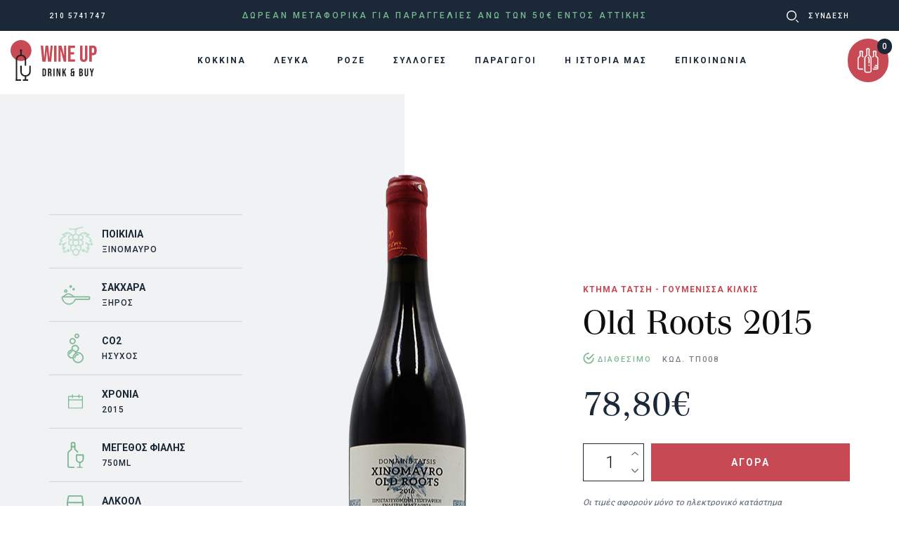

--- FILE ---
content_type: text/html; charset=UTF-8
request_url: https://wineup.gr/product/old-roots/
body_size: 18758
content:
<!doctype html>
<html lang="el">
<head>
    <meta charset="UTF-8"/>
    <meta name="viewport" content="width=device-width, initial-scale=1, shrink-to-fit=no">
    <link rel="profile" href="https://gmpg.org/xfn/11"/>
    
    <link rel="apple-touch-icon" sizes="180x180" href="/apple-touch-icon.png?x40105">
    <link rel="icon" type="image/png" sizes="32x32" href="/favicon-32x32.png?x40105">
    <link rel="icon" type="image/png" sizes="16x16" href="/favicon-16x16.png?x40105">
    <link rel="manifest" href="/site.webmanifest">
    <link rel="mask-icon" href="/safari-pinned-tab.svg?x40105" color="#5bbad5">
    <meta name="msapplication-TileColor" content="#da532c">
    <meta name="theme-color" content="#ffffff">

    <script type="text/javascript"
		id="Cookiebot"
		src="https://consent.cookiebot.com/uc.js"
		data-cbid="a783b5dc-fbd6-4727-a44a-d417f78e9234"
						data-culture="EL"
				data-blockingmode="auto"
	></script>
<meta name='robots' content='index, follow, max-image-preview:large, max-snippet:-1, max-video-preview:-1' />

	<!-- This site is optimized with the Yoast SEO plugin v19.4 - https://yoast.com/wordpress/plugins/seo/ -->
	<title>Old Roots 2015 - WineUp</title>
	<link rel="canonical" href="https://wineup.gr/product/old-roots/" />
	<meta property="og:locale" content="el_GR" />
	<meta property="og:type" content="article" />
	<meta property="og:title" content="Old Roots 2015 - WineUp" />
	<meta property="og:description" content="ΚΤΗΜΑ ΤΑΤΣΗ" />
	<meta property="og:url" content="https://wineup.gr/product/old-roots/" />
	<meta property="og:site_name" content="WineUp" />
	<meta property="article:modified_time" content="2025-12-19T12:13:51+00:00" />
	<meta property="og:image" content="https://wineup.gr/wp-content/uploads/2021/04/ΤΠ008-4.png" />
	<meta property="og:image:width" content="202" />
	<meta property="og:image:height" content="733" />
	<meta property="og:image:type" content="image/png" />
	<meta name="twitter:card" content="summary_large_image" />
	<meta name="twitter:label1" content="Εκτιμώμενος χρόνος ανάγνωσης" />
	<meta name="twitter:data1" content="1 λεπτό" />
	<script type="application/ld+json" class="yoast-schema-graph">{"@context":"https://schema.org","@graph":[{"@type":"WebSite","@id":"https://wineup.gr/#website","url":"https://wineup.gr/","name":"WineUp","description":"Just another WordPress site","potentialAction":[{"@type":"SearchAction","target":{"@type":"EntryPoint","urlTemplate":"https://wineup.gr/?s={search_term_string}"},"query-input":"required name=search_term_string"}],"inLanguage":"el"},{"@type":"ImageObject","inLanguage":"el","@id":"https://wineup.gr/product/old-roots/#primaryimage","url":"https://wineup.gr/wp-content/uploads/2021/04/ΤΠ008-4.png","contentUrl":"https://wineup.gr/wp-content/uploads/2021/04/ΤΠ008-4.png","width":202,"height":733},{"@type":"WebPage","@id":"https://wineup.gr/product/old-roots/","url":"https://wineup.gr/product/old-roots/","name":"Old Roots 2015 - WineUp","isPartOf":{"@id":"https://wineup.gr/#website"},"primaryImageOfPage":{"@id":"https://wineup.gr/product/old-roots/#primaryimage"},"image":{"@id":"https://wineup.gr/product/old-roots/#primaryimage"},"thumbnailUrl":"https://wineup.gr/wp-content/uploads/2021/04/ΤΠ008-4.png","datePublished":"2021-04-28T06:32:36+00:00","dateModified":"2025-12-19T12:13:51+00:00","breadcrumb":{"@id":"https://wineup.gr/product/old-roots/#breadcrumb"},"inLanguage":"el","potentialAction":[{"@type":"ReadAction","target":["https://wineup.gr/product/old-roots/"]}]},{"@type":"BreadcrumbList","@id":"https://wineup.gr/product/old-roots/#breadcrumb","itemListElement":[{"@type":"ListItem","position":1,"name":"Home","item":"https://wineup.gr/"},{"@type":"ListItem","position":2,"name":"Κρασιά","item":"https://wineup.gr/wines/"},{"@type":"ListItem","position":3,"name":"Old Roots 2015"}]}]}</script>
	<!-- / Yoast SEO plugin. -->


<link rel='dns-prefetch' href='//www.google.com' />
<link rel='dns-prefetch' href='//fonts.googleapis.com' />
<link rel="alternate" title="oEmbed (JSON)" type="application/json+oembed" href="https://wineup.gr/wp-json/oembed/1.0/embed?url=https%3A%2F%2Fwineup.gr%2Fproduct%2Fold-roots%2F" />
<link rel="alternate" title="oEmbed (XML)" type="text/xml+oembed" href="https://wineup.gr/wp-json/oembed/1.0/embed?url=https%3A%2F%2Fwineup.gr%2Fproduct%2Fold-roots%2F&#038;format=xml" />
<style id='wp-img-auto-sizes-contain-inline-css' type='text/css'>
img:is([sizes=auto i],[sizes^="auto," i]){contain-intrinsic-size:3000px 1500px}
/*# sourceURL=wp-img-auto-sizes-contain-inline-css */
</style>
<style id='wp-emoji-styles-inline-css' type='text/css'>

	img.wp-smiley, img.emoji {
		display: inline !important;
		border: none !important;
		box-shadow: none !important;
		height: 1em !important;
		width: 1em !important;
		margin: 0 0.07em !important;
		vertical-align: -0.1em !important;
		background: none !important;
		padding: 0 !important;
	}
/*# sourceURL=wp-emoji-styles-inline-css */
</style>
<style id='wp-block-library-inline-css' type='text/css'>
:root{--wp-block-synced-color:#7a00df;--wp-block-synced-color--rgb:122,0,223;--wp-bound-block-color:var(--wp-block-synced-color);--wp-editor-canvas-background:#ddd;--wp-admin-theme-color:#007cba;--wp-admin-theme-color--rgb:0,124,186;--wp-admin-theme-color-darker-10:#006ba1;--wp-admin-theme-color-darker-10--rgb:0,107,160.5;--wp-admin-theme-color-darker-20:#005a87;--wp-admin-theme-color-darker-20--rgb:0,90,135;--wp-admin-border-width-focus:2px}@media (min-resolution:192dpi){:root{--wp-admin-border-width-focus:1.5px}}.wp-element-button{cursor:pointer}:root .has-very-light-gray-background-color{background-color:#eee}:root .has-very-dark-gray-background-color{background-color:#313131}:root .has-very-light-gray-color{color:#eee}:root .has-very-dark-gray-color{color:#313131}:root .has-vivid-green-cyan-to-vivid-cyan-blue-gradient-background{background:linear-gradient(135deg,#00d084,#0693e3)}:root .has-purple-crush-gradient-background{background:linear-gradient(135deg,#34e2e4,#4721fb 50%,#ab1dfe)}:root .has-hazy-dawn-gradient-background{background:linear-gradient(135deg,#faaca8,#dad0ec)}:root .has-subdued-olive-gradient-background{background:linear-gradient(135deg,#fafae1,#67a671)}:root .has-atomic-cream-gradient-background{background:linear-gradient(135deg,#fdd79a,#004a59)}:root .has-nightshade-gradient-background{background:linear-gradient(135deg,#330968,#31cdcf)}:root .has-midnight-gradient-background{background:linear-gradient(135deg,#020381,#2874fc)}:root{--wp--preset--font-size--normal:16px;--wp--preset--font-size--huge:42px}.has-regular-font-size{font-size:1em}.has-larger-font-size{font-size:2.625em}.has-normal-font-size{font-size:var(--wp--preset--font-size--normal)}.has-huge-font-size{font-size:var(--wp--preset--font-size--huge)}.has-text-align-center{text-align:center}.has-text-align-left{text-align:left}.has-text-align-right{text-align:right}.has-fit-text{white-space:nowrap!important}#end-resizable-editor-section{display:none}.aligncenter{clear:both}.items-justified-left{justify-content:flex-start}.items-justified-center{justify-content:center}.items-justified-right{justify-content:flex-end}.items-justified-space-between{justify-content:space-between}.screen-reader-text{border:0;clip-path:inset(50%);height:1px;margin:-1px;overflow:hidden;padding:0;position:absolute;width:1px;word-wrap:normal!important}.screen-reader-text:focus{background-color:#ddd;clip-path:none;color:#444;display:block;font-size:1em;height:auto;left:5px;line-height:normal;padding:15px 23px 14px;text-decoration:none;top:5px;width:auto;z-index:100000}html :where(.has-border-color){border-style:solid}html :where([style*=border-top-color]){border-top-style:solid}html :where([style*=border-right-color]){border-right-style:solid}html :where([style*=border-bottom-color]){border-bottom-style:solid}html :where([style*=border-left-color]){border-left-style:solid}html :where([style*=border-width]){border-style:solid}html :where([style*=border-top-width]){border-top-style:solid}html :where([style*=border-right-width]){border-right-style:solid}html :where([style*=border-bottom-width]){border-bottom-style:solid}html :where([style*=border-left-width]){border-left-style:solid}html :where(img[class*=wp-image-]){height:auto;max-width:100%}:where(figure){margin:0 0 1em}html :where(.is-position-sticky){--wp-admin--admin-bar--position-offset:var(--wp-admin--admin-bar--height,0px)}@media screen and (max-width:600px){html :where(.is-position-sticky){--wp-admin--admin-bar--position-offset:0px}}

/*# sourceURL=wp-block-library-inline-css */
</style><style id='global-styles-inline-css' type='text/css'>
:root{--wp--preset--aspect-ratio--square: 1;--wp--preset--aspect-ratio--4-3: 4/3;--wp--preset--aspect-ratio--3-4: 3/4;--wp--preset--aspect-ratio--3-2: 3/2;--wp--preset--aspect-ratio--2-3: 2/3;--wp--preset--aspect-ratio--16-9: 16/9;--wp--preset--aspect-ratio--9-16: 9/16;--wp--preset--color--black: #000000;--wp--preset--color--cyan-bluish-gray: #abb8c3;--wp--preset--color--white: #ffffff;--wp--preset--color--pale-pink: #f78da7;--wp--preset--color--vivid-red: #cf2e2e;--wp--preset--color--luminous-vivid-orange: #ff6900;--wp--preset--color--luminous-vivid-amber: #fcb900;--wp--preset--color--light-green-cyan: #7bdcb5;--wp--preset--color--vivid-green-cyan: #00d084;--wp--preset--color--pale-cyan-blue: #8ed1fc;--wp--preset--color--vivid-cyan-blue: #0693e3;--wp--preset--color--vivid-purple: #9b51e0;--wp--preset--gradient--vivid-cyan-blue-to-vivid-purple: linear-gradient(135deg,rgb(6,147,227) 0%,rgb(155,81,224) 100%);--wp--preset--gradient--light-green-cyan-to-vivid-green-cyan: linear-gradient(135deg,rgb(122,220,180) 0%,rgb(0,208,130) 100%);--wp--preset--gradient--luminous-vivid-amber-to-luminous-vivid-orange: linear-gradient(135deg,rgb(252,185,0) 0%,rgb(255,105,0) 100%);--wp--preset--gradient--luminous-vivid-orange-to-vivid-red: linear-gradient(135deg,rgb(255,105,0) 0%,rgb(207,46,46) 100%);--wp--preset--gradient--very-light-gray-to-cyan-bluish-gray: linear-gradient(135deg,rgb(238,238,238) 0%,rgb(169,184,195) 100%);--wp--preset--gradient--cool-to-warm-spectrum: linear-gradient(135deg,rgb(74,234,220) 0%,rgb(151,120,209) 20%,rgb(207,42,186) 40%,rgb(238,44,130) 60%,rgb(251,105,98) 80%,rgb(254,248,76) 100%);--wp--preset--gradient--blush-light-purple: linear-gradient(135deg,rgb(255,206,236) 0%,rgb(152,150,240) 100%);--wp--preset--gradient--blush-bordeaux: linear-gradient(135deg,rgb(254,205,165) 0%,rgb(254,45,45) 50%,rgb(107,0,62) 100%);--wp--preset--gradient--luminous-dusk: linear-gradient(135deg,rgb(255,203,112) 0%,rgb(199,81,192) 50%,rgb(65,88,208) 100%);--wp--preset--gradient--pale-ocean: linear-gradient(135deg,rgb(255,245,203) 0%,rgb(182,227,212) 50%,rgb(51,167,181) 100%);--wp--preset--gradient--electric-grass: linear-gradient(135deg,rgb(202,248,128) 0%,rgb(113,206,126) 100%);--wp--preset--gradient--midnight: linear-gradient(135deg,rgb(2,3,129) 0%,rgb(40,116,252) 100%);--wp--preset--font-size--small: 13px;--wp--preset--font-size--medium: 20px;--wp--preset--font-size--large: 36px;--wp--preset--font-size--x-large: 42px;--wp--preset--spacing--20: 0.44rem;--wp--preset--spacing--30: 0.67rem;--wp--preset--spacing--40: 1rem;--wp--preset--spacing--50: 1.5rem;--wp--preset--spacing--60: 2.25rem;--wp--preset--spacing--70: 3.38rem;--wp--preset--spacing--80: 5.06rem;--wp--preset--shadow--natural: 6px 6px 9px rgba(0, 0, 0, 0.2);--wp--preset--shadow--deep: 12px 12px 50px rgba(0, 0, 0, 0.4);--wp--preset--shadow--sharp: 6px 6px 0px rgba(0, 0, 0, 0.2);--wp--preset--shadow--outlined: 6px 6px 0px -3px rgb(255, 255, 255), 6px 6px rgb(0, 0, 0);--wp--preset--shadow--crisp: 6px 6px 0px rgb(0, 0, 0);}:where(.is-layout-flex){gap: 0.5em;}:where(.is-layout-grid){gap: 0.5em;}body .is-layout-flex{display: flex;}.is-layout-flex{flex-wrap: wrap;align-items: center;}.is-layout-flex > :is(*, div){margin: 0;}body .is-layout-grid{display: grid;}.is-layout-grid > :is(*, div){margin: 0;}:where(.wp-block-columns.is-layout-flex){gap: 2em;}:where(.wp-block-columns.is-layout-grid){gap: 2em;}:where(.wp-block-post-template.is-layout-flex){gap: 1.25em;}:where(.wp-block-post-template.is-layout-grid){gap: 1.25em;}.has-black-color{color: var(--wp--preset--color--black) !important;}.has-cyan-bluish-gray-color{color: var(--wp--preset--color--cyan-bluish-gray) !important;}.has-white-color{color: var(--wp--preset--color--white) !important;}.has-pale-pink-color{color: var(--wp--preset--color--pale-pink) !important;}.has-vivid-red-color{color: var(--wp--preset--color--vivid-red) !important;}.has-luminous-vivid-orange-color{color: var(--wp--preset--color--luminous-vivid-orange) !important;}.has-luminous-vivid-amber-color{color: var(--wp--preset--color--luminous-vivid-amber) !important;}.has-light-green-cyan-color{color: var(--wp--preset--color--light-green-cyan) !important;}.has-vivid-green-cyan-color{color: var(--wp--preset--color--vivid-green-cyan) !important;}.has-pale-cyan-blue-color{color: var(--wp--preset--color--pale-cyan-blue) !important;}.has-vivid-cyan-blue-color{color: var(--wp--preset--color--vivid-cyan-blue) !important;}.has-vivid-purple-color{color: var(--wp--preset--color--vivid-purple) !important;}.has-black-background-color{background-color: var(--wp--preset--color--black) !important;}.has-cyan-bluish-gray-background-color{background-color: var(--wp--preset--color--cyan-bluish-gray) !important;}.has-white-background-color{background-color: var(--wp--preset--color--white) !important;}.has-pale-pink-background-color{background-color: var(--wp--preset--color--pale-pink) !important;}.has-vivid-red-background-color{background-color: var(--wp--preset--color--vivid-red) !important;}.has-luminous-vivid-orange-background-color{background-color: var(--wp--preset--color--luminous-vivid-orange) !important;}.has-luminous-vivid-amber-background-color{background-color: var(--wp--preset--color--luminous-vivid-amber) !important;}.has-light-green-cyan-background-color{background-color: var(--wp--preset--color--light-green-cyan) !important;}.has-vivid-green-cyan-background-color{background-color: var(--wp--preset--color--vivid-green-cyan) !important;}.has-pale-cyan-blue-background-color{background-color: var(--wp--preset--color--pale-cyan-blue) !important;}.has-vivid-cyan-blue-background-color{background-color: var(--wp--preset--color--vivid-cyan-blue) !important;}.has-vivid-purple-background-color{background-color: var(--wp--preset--color--vivid-purple) !important;}.has-black-border-color{border-color: var(--wp--preset--color--black) !important;}.has-cyan-bluish-gray-border-color{border-color: var(--wp--preset--color--cyan-bluish-gray) !important;}.has-white-border-color{border-color: var(--wp--preset--color--white) !important;}.has-pale-pink-border-color{border-color: var(--wp--preset--color--pale-pink) !important;}.has-vivid-red-border-color{border-color: var(--wp--preset--color--vivid-red) !important;}.has-luminous-vivid-orange-border-color{border-color: var(--wp--preset--color--luminous-vivid-orange) !important;}.has-luminous-vivid-amber-border-color{border-color: var(--wp--preset--color--luminous-vivid-amber) !important;}.has-light-green-cyan-border-color{border-color: var(--wp--preset--color--light-green-cyan) !important;}.has-vivid-green-cyan-border-color{border-color: var(--wp--preset--color--vivid-green-cyan) !important;}.has-pale-cyan-blue-border-color{border-color: var(--wp--preset--color--pale-cyan-blue) !important;}.has-vivid-cyan-blue-border-color{border-color: var(--wp--preset--color--vivid-cyan-blue) !important;}.has-vivid-purple-border-color{border-color: var(--wp--preset--color--vivid-purple) !important;}.has-vivid-cyan-blue-to-vivid-purple-gradient-background{background: var(--wp--preset--gradient--vivid-cyan-blue-to-vivid-purple) !important;}.has-light-green-cyan-to-vivid-green-cyan-gradient-background{background: var(--wp--preset--gradient--light-green-cyan-to-vivid-green-cyan) !important;}.has-luminous-vivid-amber-to-luminous-vivid-orange-gradient-background{background: var(--wp--preset--gradient--luminous-vivid-amber-to-luminous-vivid-orange) !important;}.has-luminous-vivid-orange-to-vivid-red-gradient-background{background: var(--wp--preset--gradient--luminous-vivid-orange-to-vivid-red) !important;}.has-very-light-gray-to-cyan-bluish-gray-gradient-background{background: var(--wp--preset--gradient--very-light-gray-to-cyan-bluish-gray) !important;}.has-cool-to-warm-spectrum-gradient-background{background: var(--wp--preset--gradient--cool-to-warm-spectrum) !important;}.has-blush-light-purple-gradient-background{background: var(--wp--preset--gradient--blush-light-purple) !important;}.has-blush-bordeaux-gradient-background{background: var(--wp--preset--gradient--blush-bordeaux) !important;}.has-luminous-dusk-gradient-background{background: var(--wp--preset--gradient--luminous-dusk) !important;}.has-pale-ocean-gradient-background{background: var(--wp--preset--gradient--pale-ocean) !important;}.has-electric-grass-gradient-background{background: var(--wp--preset--gradient--electric-grass) !important;}.has-midnight-gradient-background{background: var(--wp--preset--gradient--midnight) !important;}.has-small-font-size{font-size: var(--wp--preset--font-size--small) !important;}.has-medium-font-size{font-size: var(--wp--preset--font-size--medium) !important;}.has-large-font-size{font-size: var(--wp--preset--font-size--large) !important;}.has-x-large-font-size{font-size: var(--wp--preset--font-size--x-large) !important;}
/*# sourceURL=global-styles-inline-css */
</style>

<style id='classic-theme-styles-inline-css' type='text/css'>
/*! This file is auto-generated */
.wp-block-button__link{color:#fff;background-color:#32373c;border-radius:9999px;box-shadow:none;text-decoration:none;padding:calc(.667em + 2px) calc(1.333em + 2px);font-size:1.125em}.wp-block-file__button{background:#32373c;color:#fff;text-decoration:none}
/*# sourceURL=/wp-includes/css/classic-themes.min.css */
</style>
<link rel='stylesheet' id='myfonts_webfonts_386225-css' href='https://wineup.gr/wp-content/plugins/MyFontsWebfontsKit/MyFontsWebfontsKit.css?x40105&amp;ver=6.9' type='text/css' media='all' />
<link rel='stylesheet' id='contact-form-7-css' href='https://wineup.gr/wp-content/plugins/contact-form-7/includes/css/styles.css?x40105&amp;ver=5.6.1' type='text/css' media='all' />
<link rel='stylesheet' id='woof-css' href='https://wineup.gr/wp-content/plugins/woocommerce-products-filter/css/front.css?x40105&amp;ver=2.2.5.3' type='text/css' media='all' />
<link rel='stylesheet' id='icheck-jquery-color-css' href='https://wineup.gr/wp-content/plugins/woocommerce-products-filter/js/icheck/skins/square/grey.css?x40105&amp;ver=2.2.5.3' type='text/css' media='all' />
<link rel='stylesheet' id='woocommerce-layout-css' href='https://wineup.gr/wp-content/plugins/woocommerce/assets/css/woocommerce-layout.css?x40105&amp;ver=5.2.5' type='text/css' media='all' />
<link rel='stylesheet' id='woocommerce-smallscreen-css' href='https://wineup.gr/wp-content/plugins/woocommerce/assets/css/woocommerce-smallscreen.css?x40105&amp;ver=5.2.5' type='text/css' media='only screen and (max-width: 768px)' />
<link rel='stylesheet' id='woocommerce-general-css' href='https://wineup.gr/wp-content/plugins/woocommerce/assets/css/woocommerce.css?x40105&amp;ver=5.2.5' type='text/css' media='all' />
<style id='woocommerce-inline-inline-css' type='text/css'>
.woocommerce form .form-row .required { visibility: visible; }
/*# sourceURL=woocommerce-inline-inline-css */
</style>
<link rel='stylesheet' id='google-fonts-css' href='https://fonts.googleapis.com/css2?family=Roboto%3Awght%40300%3B500%3B700&#038;display=swap&#038;ver=1' type='text/css' media='all' />
<link rel='stylesheet' id='custom-fonts-css' href='https://wineup.gr/wp-content/themes/krasaki/assets/fonts/fonts.css?x40105&amp;ver=2' type='text/css' media='all' />
<link rel='stylesheet' id='bootstrap-css-css' href='https://wineup.gr/wp-content/themes/krasaki/assets/css/bootstrap.min.css?x40105&amp;ver=6.9' type='text/css' media='all' />
<link rel='stylesheet' id='swiper-style-css' href='https://wineup.gr/wp-content/themes/krasaki/assets/css/swiper.bundle.min.css?x40105&amp;ver=6.5' type='text/css' media='all' />
<link rel='stylesheet' id='default-style-css' href='https://wineup.gr/wp-content/themes/krasaki/style.css?x40105&amp;ver=2' type='text/css' media='all' />
<script type="text/javascript" src="https://wineup.gr/wp-includes/js/jquery/jquery.min.js?x40105&amp;ver=3.7.1" id="jquery-core-js"></script>
<script type="text/javascript" src="https://wineup.gr/wp-includes/js/jquery/jquery-migrate.min.js?x40105&amp;ver=3.4.1" id="jquery-migrate-js"></script>
<link rel="https://api.w.org/" href="https://wineup.gr/wp-json/" /><link rel="alternate" title="JSON" type="application/json" href="https://wineup.gr/wp-json/wp/v2/product/276" /><link rel="EditURI" type="application/rsd+xml" title="RSD" href="https://wineup.gr/xmlrpc.php?rsd" />
<meta name="generator" content="WordPress 6.9" />
<meta name="generator" content="WooCommerce 5.2.5" />
<link rel='shortlink' href='https://wineup.gr/?p=276' />
<!-- HFCM by 99 Robots - Snippet # 1: Analytics -->
<!-- Global site tag (gtag.js) - Google Analytics -->
<script async src="https://www.googletagmanager.com/gtag/js?id=UA-200259521-1"></script>
<script>
  window.dataLayer = window.dataLayer || [];
  function gtag(){dataLayer.push(arguments);}
  gtag('js', new Date());

  gtag('config', 'UA-200259521-1');
</script>

<!-- /end HFCM by 99 Robots -->
<link rel="preconnect" href="https://fonts.gstatic.com/" crossorigin>	<noscript><style>.woocommerce-product-gallery{ opacity: 1 !important; }</style></noscript>
	<style type='text/css'></style>        <script type="text/javascript">
            var woof_is_permalink =1;

            var woof_shop_page = "";
        
            var woof_really_curr_tax = {};
            var woof_current_page_link = location.protocol + '//' + location.host + location.pathname;
            /*lets remove pagination from woof_current_page_link*/
            woof_current_page_link = woof_current_page_link.replace(/\page\/[0-9]+/, "");
                            woof_current_page_link = "https://wineup.gr/wines/";
                            var woof_link = 'https://wineup.gr/wp-content/plugins/woocommerce-products-filter/';

                </script>

                <script>

            var woof_ajaxurl = "https://wineup.gr/wp-admin/admin-ajax.php";

            var woof_lang = {
                'orderby': "orderby",
                'date': "date",
                'perpage': "per page",
                'pricerange': "price range",
                'menu_order': "menu order",
                'popularity': "popularity",
                'rating': "rating",
                'price': "price low to high",
                'price-desc': "price high to low",
                'clear_all': "Clear All"
            };

            if (typeof woof_lang_custom == 'undefined') {
                var woof_lang_custom = {};/*!!important*/
            }

            var woof_is_mobile = 0;
        


            var woof_show_price_search_button = 0;
            var woof_show_price_search_type = 0;
                        woof_show_price_search_button = 1;
        
            var woof_show_price_search_type = 1;

            var swoof_search_slug = "filter";

        
            var icheck_skin = {};
                                    icheck_skin.skin = "square";
                icheck_skin.color = "grey";
                if (window.navigator.msPointerEnabled && navigator.msMaxTouchPoints > 0) {
                    /*icheck_skin = 'none';*/
                }
        
            var is_woof_use_chosen =0;

        
            var woof_current_values = '[]';

            var woof_lang_loading = "Loading ...";

                        woof_lang_loading = "Φόρτωση";
        
            var woof_lang_show_products_filter = "show products filter";
            var woof_lang_hide_products_filter = "hide products filter";
            var woof_lang_pricerange = "price range";

            var woof_use_beauty_scroll =0;

            var woof_autosubmit =1;
            var woof_ajaxurl = "https://wineup.gr/wp-admin/admin-ajax.php";
            /*var woof_submit_link = "";*/
            var woof_is_ajax = 0;
            var woof_ajax_redraw = 0;
            var woof_ajax_page_num =1;
            var woof_ajax_first_done = false;
            var woof_checkboxes_slide_flag = true;


            /*toggles*/
            var woof_toggle_type = "image";

            var woof_toggle_closed_text = ">";
            var woof_toggle_opened_text = "^";

            var woof_toggle_closed_image = "https://wineup.gr/wp-content/uploads/2021/03/arrow-up.svg";
            var woof_toggle_opened_image = "https://wineup.gr/wp-content/uploads/2021/03/arrow-up.svg";


            /*indexes which can be displayed in red buttons panel*/
                    var woof_accept_array = ["min_price", "orderby", "perpage", "min_rating","product_visibility","product_cat","product_tag","pa_alcohol","pa_biodynamic","pa_co2","pa_legislative_category","pa_location","pa_on_sale","pa_organic","pa_origin","pa_producer","pa_production_year","pa_size","pa_sugar","pa_variety","fb_product_set"];

        
            /*for extensions*/

            var woof_ext_init_functions = null;
        

        
            var woof_overlay_skin = "default";

            jQuery(function () {
                try
                {
                    woof_current_values = jQuery.parseJSON(woof_current_values);
                } catch (e)
                {
                    woof_current_values = null;
                }
                if (woof_current_values == null || woof_current_values.length == 0) {
                    woof_current_values = {};
                }

            });

            function woof_js_after_ajax_done() {
                jQuery(document).trigger('woof_ajax_done');
                    }
        </script>
        </head>
<body class="wp-singular product-template-default single single-product postid-276 wp-theme-krasaki theme-krasaki woocommerce woocommerce-page woocommerce-no-js">
<div id="page" class="site">
    <header class="sticky-top">
        <section id="top-bar" class="d-block">
    <div class="container d-flex align-items-center h-100">
        <div class="mr-auto text-white title2">
            210 5741747
        </div>
        <div class="mx-auto text-green title letter-space-3 text-center free-delivery-block">
            <span>ΔΩΡΕΑΝ ΜΕΤΑΦΟΡΙΚΑ ΓΙΑ ΠΑΡΑΓΓΕΛΙΕΣ ΑΝΩ ΤΩΝ 50€ ΕΝΤΟΣ ΑΤΤΙΚΗΣ</span>
            <img alt="Αναζήτηση" class="search-icon" width="17" height="17"
                 src="https://wineup.gr/wp-content/themes/krasaki/assets/images/search-icon.svg?x40105"/>
            <form role="search" method="get" id="searchform" class="searchform" action="/">
    <div class="search-wrapper">
        <label class="screen-reader-text" for="s">Ψάχνω για:</label>
        <input type="text" value="" name="s" id="s" placeholder="Αναζήτηση για...">
        <input type="submit" id="searchsubmit" value="" />
    </div>
</form>        </div>
        <div class="ml-auto">
            <a href="/my-account" class="text-white title2">
                                    ΣΥΝΔΕΣΗ
                            </a>
        </div>
    </div>
</section>
        <section id="site-navigation">
    <div class="container-fluid">
        <nav class="navbar navbar-light navbar-expand-md bg-faded justify-content-center">
            <a href="/" class="navbar-brand d-flex mr-auto flex-shrink-0">
                <img alt="wineup logo" width="123" height="58" class="mw-100"
                     src="https://wineup.gr/wp-content/themes/krasaki/assets/images/wineup.svg?x40105"/>
            </a>

            <div class="nav navbar-nav mr-auto justify-content-end d-flex d-md-none">
                <ul class="site-header-cart menu">
                    <li class="cart-wrapper current-menu-item">
                        
<a class="cart-icon" class="position-relative" href="https://wineup.gr/cart/"
   title="Δείτε το καλάθι">
    <img alt="Καλάθι" width="30" height="35"
         src="https://wineup.gr/wp-content/themes/krasaki/assets/images/cart-icon.svg?x40105"/>
    <span class="count cart-badge position-absolute">
        0    </span>
</a>                    </li>
                    <li>
                        <div class="widget woocommerce widget_shopping_cart"><div class="widget_shopping_cart_content"></div></div>                    </li>
                </ul>
            </div>

            <button class="navbar-toggler" type="button" data-toggle="collapse"
                    data-target="#collapsingNavbar3">
                <span class="navbar-toggler-icon"></span>
            </button>

            <div id="collapsingNavbar3" class="collapse navbar-collapse"><ul id="menu-main-menu" class="navbar-nav mr-auto mx-auto"><li itemscope="itemscope" itemtype="https://www.schema.org/SiteNavigationElement" id="menu-item-98" class="menu-item menu-item-type-taxonomy menu-item-object-product_cat current-product-ancestor current-menu-parent current-product-parent active menu-item-98 nav-item"><a title="KOKKINA" href="https://wineup.gr/product-category/red/" class="nav-link">KOKKINA</a></li>
<li itemscope="itemscope" itemtype="https://www.schema.org/SiteNavigationElement" id="menu-item-99" class="menu-item menu-item-type-taxonomy menu-item-object-product_cat menu-item-99 nav-item"><a title="ΛΕΥΚΑ" href="https://wineup.gr/product-category/white/" class="nav-link">ΛΕΥΚΑ</a></li>
<li itemscope="itemscope" itemtype="https://www.schema.org/SiteNavigationElement" id="menu-item-100" class="menu-item menu-item-type-taxonomy menu-item-object-product_cat menu-item-100 nav-item"><a title="ΡΟΖΕ" href="https://wineup.gr/product-category/rose/" class="nav-link">ΡΟΖΕ</a></li>
<li itemscope="itemscope" itemtype="https://www.schema.org/SiteNavigationElement" id="menu-item-124" class="menu-item menu-item-type-post_type_archive menu-item-object-collections menu-item-124 nav-item"><a title="ΣΥΛΛΟΓΕΣ" href="https://wineup.gr/collections/" class="nav-link">ΣΥΛΛΟΓΕΣ</a></li>
<li itemscope="itemscope" itemtype="https://www.schema.org/SiteNavigationElement" id="menu-item-139" class="menu-item menu-item-type-post_type_archive menu-item-object-producers menu-item-139 nav-item"><a title="ΠΑΡΑΓΩΓΟΙ" href="https://wineup.gr/producers/" class="nav-link">ΠΑΡΑΓΩΓΟΙ</a></li>
<li itemscope="itemscope" itemtype="https://www.schema.org/SiteNavigationElement" id="menu-item-1453" class="menu-item menu-item-type-post_type menu-item-object-page menu-item-1453 nav-item"><a title="Η ΙΣΤΟΡΙΑ ΜΑΣ" href="https://wineup.gr/about-us/" class="nav-link">Η ΙΣΤΟΡΙΑ ΜΑΣ</a></li>
<li itemscope="itemscope" itemtype="https://www.schema.org/SiteNavigationElement" id="menu-item-950" class="menu-item menu-item-type-post_type menu-item-object-page menu-item-950 nav-item"><a title="ΕΠΙΚΟΙΝΩΝΙΑ" href="https://wineup.gr/contact/" class="nav-link">ΕΠΙΚΟΙΝΩΝΙΑ</a></li>
</ul></div>
            <div class="nav navbar-nav ml-auto justify-content-end d-none d-md-flex">
                <ul id="site-header-cart" class="site-header-cart menu">
                    <li class="cart-wrapper current-menu-item">
                        
<a class="cart-icon" class="position-relative" href="https://wineup.gr/cart/"
   title="Δείτε το καλάθι">
    <img alt="Καλάθι" width="30" height="35"
         src="https://wineup.gr/wp-content/themes/krasaki/assets/images/cart-icon.svg?x40105"/>
    <span class="count cart-badge position-absolute">
        0    </span>
</a>                    </li>
                    <li>
                        <div class="widget woocommerce widget_shopping_cart"><div class="widget_shopping_cart_content"></div></div>                    </li>
                </ul>
            </div>
        </nav>
    </div>
</section>    </header>
    <div id="content" class="site-content">

	<div class="wrapper" id="woocommerce-wrapper">
					
			            <div class="woocommerce-notices-wrapper container">
                <div class="row">
                    <div class="col-12">
                                            </div>
                </div>
            </div>
            <div id="product-276" class="product type-product post-276 status-publish first instock product_cat-red has-post-thumbnail taxable shipping-taxable purchasable product-type-simple">

    
    <section id="product-main-content" class="position-relative ">
        <div class="container h-100">
            <div class="row h-100 no-gutters">
    <div class="col col-12 col-md-4 col-lg-6 order-3 order-md-1 main-attributes-col h-100 d-none d-md-flex align-items-center">
<div class="woocommerce-product-attributes shop_attributes">
            <div class="woocommerce-product-attributes-item woocommerce-product-attributes-item--0 d-flex">
            <div class="attribute-icon-wrapper d-flex align-items-center justify-content-center">
                <img class="attribute-icon"
                     alt="Εικόνίδιο Ποικιλιών"
                     width="50"
                     height="42"
                     src="https://wineup.gr/wp-content/themes/krasaki/assets/images/variety-icon.svg?x40105"/>
            </div>
            <div class="attribute-content-wrapper d-flex justify-content-center flex-column">
                <div class="attribute-name">Ποικιλία</div>
                <div class="attribute-value">Ξινόμαυρο</div>
            </div>
        </div>
            <div class="woocommerce-product-attributes-item woocommerce-product-attributes-item--1 d-flex">
            <div class="attribute-icon-wrapper d-flex align-items-center justify-content-center">
                <img class="attribute-icon"
                     alt="Εικόνίδιο Σακχάρων"
                     width="42"
                     height="29"
                     src="https://wineup.gr/wp-content/themes/krasaki/assets/images/sugar-icon.svg?x40105"/>
            </div>
            <div class="attribute-content-wrapper d-flex justify-content-center flex-column">
                <div class="attribute-name">Σάκχαρα</div>
                <div class="attribute-value">ΞΗΡΟΣ</div>
            </div>
        </div>
            <div class="woocommerce-product-attributes-item woocommerce-product-attributes-item--2 d-flex">
            <div class="attribute-icon-wrapper d-flex align-items-center justify-content-center">
                <img class="attribute-icon"
                     alt="Εικόνίδιο CO2"
                     width="25"
                     height="45"
                     src="https://wineup.gr/wp-content/themes/krasaki/assets/images/co2-icon.svg?x40105"/>
            </div>
            <div class="attribute-content-wrapper d-flex justify-content-center flex-column">
                <div class="attribute-name">CO2</div>
                <div class="attribute-value">ΗΣΥΧΟΣ</div>
            </div>
        </div>
            <div class="woocommerce-product-attributes-item woocommerce-product-attributes-item--3 d-flex">
            <div class="attribute-icon-wrapper d-flex align-items-center justify-content-center">
                <img class="attribute-icon"
                     alt="Εικόνίδιο Χρονιάς"
                     width="21"
                     height="33"
                     src="https://wineup.gr/wp-content/themes/krasaki/assets/images/year-icon.svg?x40105"/>
            </div>
            <div class="attribute-content-wrapper d-flex justify-content-center flex-column">
                <div class="attribute-name">Χρονιά</div>
                <div class="attribute-value">2015</div>
            </div>
        </div>
            <div class="woocommerce-product-attributes-item woocommerce-product-attributes-item--4 d-flex">
            <div class="attribute-icon-wrapper d-flex align-items-center justify-content-center">
                <img class="attribute-icon"
                     alt="Εικόνίδιο Μεγέθους Φιάλης"
                     width="24"
                     height="40"
                     src="https://wineup.gr/wp-content/themes/krasaki/assets/images/size-icon.svg?x40105"/>
            </div>
            <div class="attribute-content-wrapper d-flex justify-content-center flex-column">
                <div class="attribute-name">Μέγεθος Φιάλης</div>
                <div class="attribute-value">750ml</div>
            </div>
        </div>
            <div class="woocommerce-product-attributes-item woocommerce-product-attributes-item--5 d-flex">
            <div class="attribute-icon-wrapper d-flex align-items-center justify-content-center">
                <img class="attribute-icon"
                     alt="Εικόνίδιο Αλκοόλ"
                     width="25"
                     height="40"
                     src="https://wineup.gr/wp-content/themes/krasaki/assets/images/alcohol-icon.svg?x40105"/>
            </div>
            <div class="attribute-content-wrapper d-flex justify-content-center flex-column">
                <div class="attribute-name">Αλκοόλ</div>
                <div class="attribute-value">14%</div>
            </div>
        </div>
            <div class="woocommerce-product-attributes-item woocommerce-product-attributes-item--6 d-flex">
            <div class="attribute-icon-wrapper d-flex align-items-center justify-content-center">
                <img class="attribute-icon"
                     alt="Εικόνίδιο Νομοθετικής Κατηγορίας"
                     width="33"
                     height="33"
                     src="https://wineup.gr/wp-content/themes/krasaki/assets/images/origin-icon.svg?x40105"/>
            </div>
            <div class="attribute-content-wrapper d-flex justify-content-center flex-column">
                <div class="attribute-name">Νομοθετική κατηγορία</div>
                <div class="attribute-value">Π.Γ.Ε.</div>
            </div>
        </div>
    </div>
</div>
    <div class="col col-12 order-1 order-md-2 product_images">
        <div class="product-image-wrapper position-relative">
            <img width="202" height="733" src="https://wineup.gr/wp-content/uploads/2021/04/ΤΠ008-4.png?x40105" class="attachment-single_image_width size-single_image_width" alt="Εικόνα κρασιού Old Roots 2015" decoding="async" fetchpriority="high" srcset="https://wineup.gr/wp-content/uploads/2021/04/ΤΠ008-4.png 202w, https://wineup.gr/wp-content/uploads/2021/04/ΤΠ008-4-83x300.png 83w, https://wineup.gr/wp-content/uploads/2021/04/ΤΠ008-4-16x58.png 16w, https://wineup.gr/wp-content/uploads/2021/04/ΤΠ008-4-107x388.png 107w" sizes="(max-width: 202px) 100vw, 202px" />                                            </div>
        </div><div class="col offset-md-4 offset-lg-2 col-12 col-md-4 order-2 order-md-3 order-col h-100 d-flex flex-column justify-content-center">
<p class="subtitle">ΚΤΗΜΑ ΤΑΤΣΗ
    - ΓΟΥΜΕΝΙΣΣΑ ΚΙΛΚΙΣ</p>

<h1 class="product_title entry-title waldorf">Old Roots 2015</h1><p class="stock in-stock">
                <span class="availability-badge">
                    <img width="16" height="16" alt="Διαθέσιμο" src="https://wineup.gr/wp-content/themes/krasaki/assets/images/available-icon.svg?x40105" />
                </span>  ΔΙΑΘΕΣΙΜΟ <span
            class="sku">ΚΩΔ. ΤΠ008</span></p>
<p class="price waldorf"><span class="woocommerce-Price-amount amount"><bdi>78,80<span class="woocommerce-Price-currencySymbol">&euro;</span></bdi></span></p>

    
    <div class="cart">
        
            <div class="quantity position-relative">
                <label class="screen-reader-text"
               for="quantity_697e850389341">Old Roots 2015 quantity</label>
        <input
                type="number"
                id="quantity_697e850389341"
                class="input-text qty text"
                step="1"
                min="1"
                max="10"
                name="quantity"
                value="1"
                title="Qty"
                size="4"
                placeholder=""
                inputmode="numeric"/>
        <img width="10" height="5" src="https://wineup.gr/wp-content/themes/krasaki/assets/images/arrow-up.svg?x40105"
             class="qty-arrow qty-up position-absolute"/>
        <img width="10" height="5" src="https://wineup.gr/wp-content/themes/krasaki/assets/images/arrow-down.svg?x40105"
             class="qty-arrow qty-down position-absolute"/>
            </div>
    
        <a href="?add-to-cart=276" data-quantity="1" class="button product_type_simple add_to_cart_button ajax_add_to_cart" data-product_id="276" data-product_sku="ΤΠ008" aria-label="Add &ldquo;Old Roots 2015&rdquo; to your cart" rel="nofollow">ΑΓΟΡΑ</a>
            </div>


<p class="price-note">Οι τιμές αφορούν μόνο το ηλεκτρονικό κατάστημα</p>
</div>
    
            </div>
        </div>
    </section>
    <section id="product-main-content-attributes-mobile" class="d-block d-md-none">
        <div class="container">
            <div class="row">
<div class="woocommerce-product-attributes shop_attributes">
            <div class="woocommerce-product-attributes-item woocommerce-product-attributes-item--0 d-flex">
            <div class="attribute-icon-wrapper d-flex align-items-center justify-content-center">
                <img class="attribute-icon"
                     alt="Εικόνίδιο Ποικιλιών"
                     width="50"
                     height="42"
                     src="https://wineup.gr/wp-content/themes/krasaki/assets/images/variety-icon.svg?x40105"/>
            </div>
            <div class="attribute-content-wrapper d-flex justify-content-center flex-column">
                <div class="attribute-name">Ποικιλία</div>
                <div class="attribute-value">Ξινόμαυρο</div>
            </div>
        </div>
            <div class="woocommerce-product-attributes-item woocommerce-product-attributes-item--1 d-flex">
            <div class="attribute-icon-wrapper d-flex align-items-center justify-content-center">
                <img class="attribute-icon"
                     alt="Εικόνίδιο Σακχάρων"
                     width="42"
                     height="29"
                     src="https://wineup.gr/wp-content/themes/krasaki/assets/images/sugar-icon.svg?x40105"/>
            </div>
            <div class="attribute-content-wrapper d-flex justify-content-center flex-column">
                <div class="attribute-name">Σάκχαρα</div>
                <div class="attribute-value">ΞΗΡΟΣ</div>
            </div>
        </div>
            <div class="woocommerce-product-attributes-item woocommerce-product-attributes-item--2 d-flex">
            <div class="attribute-icon-wrapper d-flex align-items-center justify-content-center">
                <img class="attribute-icon"
                     alt="Εικόνίδιο CO2"
                     width="25"
                     height="45"
                     src="https://wineup.gr/wp-content/themes/krasaki/assets/images/co2-icon.svg?x40105"/>
            </div>
            <div class="attribute-content-wrapper d-flex justify-content-center flex-column">
                <div class="attribute-name">CO2</div>
                <div class="attribute-value">ΗΣΥΧΟΣ</div>
            </div>
        </div>
            <div class="woocommerce-product-attributes-item woocommerce-product-attributes-item--3 d-flex">
            <div class="attribute-icon-wrapper d-flex align-items-center justify-content-center">
                <img class="attribute-icon"
                     alt="Εικόνίδιο Χρονιάς"
                     width="21"
                     height="33"
                     src="https://wineup.gr/wp-content/themes/krasaki/assets/images/year-icon.svg?x40105"/>
            </div>
            <div class="attribute-content-wrapper d-flex justify-content-center flex-column">
                <div class="attribute-name">Χρονιά</div>
                <div class="attribute-value">2015</div>
            </div>
        </div>
            <div class="woocommerce-product-attributes-item woocommerce-product-attributes-item--4 d-flex">
            <div class="attribute-icon-wrapper d-flex align-items-center justify-content-center">
                <img class="attribute-icon"
                     alt="Εικόνίδιο Μεγέθους Φιάλης"
                     width="24"
                     height="40"
                     src="https://wineup.gr/wp-content/themes/krasaki/assets/images/size-icon.svg?x40105"/>
            </div>
            <div class="attribute-content-wrapper d-flex justify-content-center flex-column">
                <div class="attribute-name">Μέγεθος Φιάλης</div>
                <div class="attribute-value">750ml</div>
            </div>
        </div>
            <div class="woocommerce-product-attributes-item woocommerce-product-attributes-item--5 d-flex">
            <div class="attribute-icon-wrapper d-flex align-items-center justify-content-center">
                <img class="attribute-icon"
                     alt="Εικόνίδιο Αλκοόλ"
                     width="25"
                     height="40"
                     src="https://wineup.gr/wp-content/themes/krasaki/assets/images/alcohol-icon.svg?x40105"/>
            </div>
            <div class="attribute-content-wrapper d-flex justify-content-center flex-column">
                <div class="attribute-name">Αλκοόλ</div>
                <div class="attribute-value">14%</div>
            </div>
        </div>
            <div class="woocommerce-product-attributes-item woocommerce-product-attributes-item--6 d-flex">
            <div class="attribute-icon-wrapper d-flex align-items-center justify-content-center">
                <img class="attribute-icon"
                     alt="Εικόνίδιο Νομοθετικής Κατηγορίας"
                     width="33"
                     height="33"
                     src="https://wineup.gr/wp-content/themes/krasaki/assets/images/origin-icon.svg?x40105"/>
            </div>
            <div class="attribute-content-wrapper d-flex justify-content-center flex-column">
                <div class="attribute-name">Νομοθετική κατηγορία</div>
                <div class="attribute-value">Π.Γ.Ε.</div>
            </div>
        </div>
    </div>

            </div>
        </div>
    </section><section id="product-description">
    <div class="container">
        <div class="row">
            <div class="col col-12 offset-md-1 col-md-10">
                <h3 class="title3 text-white">ΠΕΡΙΓΡΑΦΗ</h3>
                <p class="text-huge">Οι αδερφοί Τάτση, Στέργιος και Περικλής, είναι από τους πιο αντισυμβατικούς Έλληνες παραγωγούς. Στο Όρος Πάικο, σε μία ευλογημένη από τη φύση πλαγιά στα όρια των νομών Κιλκίς και Πέλλας διατηρούν μία οικογενειακή επιχείρηση, όπου από το 1998 η καλλιέργεια των αμπελιών είναι πιστοποιημένη βιολογικά, και από το 2002 εφαρμόζεται η μέθοδος της βιοδυναμικής καλλιέργειας.</p>
<p class="text-big"> Το Old Roots, ένα ρωμαλέο κρασί από το μοναδικό terroir της Γουμένισσας από αμπέλια ηλικίας 70 ετών,  έχει χρώμα βαθύ πορφυρό, φρούτο ώριμο, κόκκινο και αποξηραμένο, πελτέ τομάτας, σε μια πικάντικη παλέτα με νύξεις γης και δέρματος. Στόμα μετρίου όγκου, τραγανή οξύτητα, ενδεικτικό του Ξινόμαυρου, επίγευση που ταιριάζει απόλυτα στο στιβαρό στοιχείου του χαρακτήρα του.
</p>            </div>
        </div>
    </div>
</section>

<section id="additional-attributes">
    <div class="container">
        <div class="row no-gutters">
            <div class="col col-12 offset-md-1 col-md-5">
                <div class="drop-attributes">
                                            <div class="drop-attributes-wrapper">
                            <div class="drop-attribute d-flex">
                                <div class="attribute-name waldorf text-white">
                                    Αρωματική Ένταση                                </div>
                                <div class="attribute-value text-right flex-grow-1">
                                    <div class="drops d-flex h-100 justify-content-end"><img width="12" height="20" 
                        alt="Άδεια σταγόνα" 
                        src="https://wineup.gr/wp-content/themes/krasaki/assets/images/drop-empty.svg?x40105" /><img width="12" height="20" 
                        alt="Άδεια σταγόνα" 
                        src="https://wineup.gr/wp-content/themes/krasaki/assets/images/drop-empty.svg?x40105" /><img width="12" height="20" 
                        alt="Γεμάτη σταγόνα" 
                        src="https://wineup.gr/wp-content/themes/krasaki/assets/images/drop-full.svg?x40105" /><img width="12" height="20" 
                        alt="Γεμάτη σταγόνα" 
                        src="https://wineup.gr/wp-content/themes/krasaki/assets/images/drop-full.svg?x40105" /><img width="12" height="20" 
                        alt="Γεμάτη σταγόνα" 
                        src="https://wineup.gr/wp-content/themes/krasaki/assets/images/drop-full.svg?x40105" /></div>                                </div>
                            </div>
                        </div>
                                            <div class="drop-attributes-wrapper">
                            <div class="drop-attribute d-flex">
                                <div class="attribute-name waldorf text-white">
                                    Σώμα                                </div>
                                <div class="attribute-value text-right flex-grow-1">
                                    <div class="drops d-flex h-100 justify-content-end"><img width="12" height="20" 
                        alt="Γεμάτη σταγόνα" 
                        src="https://wineup.gr/wp-content/themes/krasaki/assets/images/drop-full.svg?x40105" /><img width="12" height="20" 
                        alt="Γεμάτη σταγόνα" 
                        src="https://wineup.gr/wp-content/themes/krasaki/assets/images/drop-full.svg?x40105" /><img width="12" height="20" 
                        alt="Γεμάτη σταγόνα" 
                        src="https://wineup.gr/wp-content/themes/krasaki/assets/images/drop-full.svg?x40105" /><img width="12" height="20" 
                        alt="Γεμάτη σταγόνα" 
                        src="https://wineup.gr/wp-content/themes/krasaki/assets/images/drop-full.svg?x40105" /><img width="12" height="20" 
                        alt="Γεμάτη σταγόνα" 
                        src="https://wineup.gr/wp-content/themes/krasaki/assets/images/drop-full.svg?x40105" /></div>                                </div>
                            </div>
                        </div>
                                            <div class="drop-attributes-wrapper">
                            <div class="drop-attribute d-flex">
                                <div class="attribute-name waldorf text-white">
                                    Οξύτητα                                </div>
                                <div class="attribute-value text-right flex-grow-1">
                                    <div class="drops d-flex h-100 justify-content-end"><img width="12" height="20" 
                        alt="Γεμάτη σταγόνα" 
                        src="https://wineup.gr/wp-content/themes/krasaki/assets/images/drop-full.svg?x40105" /><img width="12" height="20" 
                        alt="Γεμάτη σταγόνα" 
                        src="https://wineup.gr/wp-content/themes/krasaki/assets/images/drop-full.svg?x40105" /><img width="12" height="20" 
                        alt="Γεμάτη σταγόνα" 
                        src="https://wineup.gr/wp-content/themes/krasaki/assets/images/drop-full.svg?x40105" /><img width="12" height="20" 
                        alt="Γεμάτη σταγόνα" 
                        src="https://wineup.gr/wp-content/themes/krasaki/assets/images/drop-full.svg?x40105" /><img width="12" height="20" 
                        alt="Γεμάτη σταγόνα" 
                        src="https://wineup.gr/wp-content/themes/krasaki/assets/images/drop-full.svg?x40105" /></div>                                </div>
                            </div>
                        </div>
                                    </div>
                <div class="d-none d-md-block">
                    
<div class="block-attrbute-wrapper">
    <p class="heading title text-white text-center waldorf">
        <span class="underline-title"><span>Συνδυάζεται αρμονικά με</span></span>
    </p>
    <div class="content-wrapper d-flex">
        <div class="block-image-wrapper d-flex justify-content-center flex-column">
            <img width="73" height="43" 
                        alt="Εικόνίδιο Kρέατος" 
                        src="https://wineup.gr/wp-content/themes/krasaki/assets/images/meat-icon.svg?x40105" />        </div>
        <div class="content text-white">κυνήγια, κρεατικά με κόκκινες σάλτσες και κίτρινα τυριά παλαίωσης, αρνάκι στο φούρνο
</div>
    </div>
</div>                </div>
            </div>

            <div class="col col-12 offset-md-1 col-md-4">
                                                                            <div class="row">
                            <div class="col text-center">
                                
<div class="icon-attribute-wrapper text-white">
    <img width="auto"
         height="50"
         alt="Αρώματα"
         src="https://wineup.gr/wp-content/themes/krasaki/assets/images/flavors-icon.svg?x40105"/>
    <p class="name waldorf">Αρώματα</p>
    <p class="value">φραγκοστάφυλο, μαυροκέρασο, βύσσινο, φράουλα, κεράσι, ντομάτα, γλυκόριζα, μαύρη σοκολάτα, κακάο, γαρύφαλλο, κανέλα, δέρμα, καπνός
</p>
</div>                            </div>
                        </div>
                                                                                                                                <div class="row">
                                                <div class="col-6 text-center">
                            
<div class="icon-attribute-wrapper text-white">
    <img width="auto"
         height="50"
         alt="Θερμοκρασία σερβιρίσματος"
         src="https://wineup.gr/wp-content/themes/krasaki/assets/images/temperature-icon.svg?x40105"/>
    <p class="name waldorf">Θερμοκρασία σερβιρίσματος</p>
    <p class="value">18<sup>o</sup>C</p>
</div>                        </div>
                                                                                                                                                    <div class="col-6 text-center">
                            
<div class="icon-attribute-wrapper text-white">
    <img width="auto"
         height="50"
         alt="Παραμονή σε βαρέλι"
         src="https://wineup.gr/wp-content/themes/krasaki/assets/images/barrels-icon.svg?x40105"/>
    <p class="name waldorf">Παραμονή σε βαρέλι</p>
    <p class="value">έως 12 μήνες</p>
</div>                        </div>
                                                    </div>
                                                                                                                                                        <div class="row">
                                                <div class="col-6 text-center">
                            
<div class="icon-attribute-wrapper text-white">
    <img width="auto"
         height="50"
         alt="Παλαίωση"
         src="https://wineup.gr/wp-content/themes/krasaki/assets/images/maturation-icon.svg?x40105"/>
    <p class="name waldorf">Παλαίωση</p>
    <p class="value">10+ χρόνια</p>
</div>                        </div>
                                                                                                                                                    <div class="col-6 text-center">
                            
<div class="icon-attribute-wrapper text-white">
    <img width="auto"
         height="50"
         alt="Πώμα"
         src="https://wineup.gr/wp-content/themes/krasaki/assets/images/cork-icon.svg?x40105"/>
    <p class="name waldorf">Πώμα</p>
    <p class="value">φελλός</p>
</div>                        </div>
                                                    </div>
                                                                                
                <div class="d-block d-md-none">
                    
<div class="block-attrbute-wrapper">
    <p class="heading title text-white text-center waldorf">
        <span class="underline-title"><span>Συνδυάζεται αρμονικά με</span></span>
    </p>
    <div class="content-wrapper d-flex">
        <div class="block-image-wrapper d-flex justify-content-center flex-column">
            <img width="73" height="43" 
                        alt="Εικόνίδιο Kρέατος" 
                        src="https://wineup.gr/wp-content/themes/krasaki/assets/images/meat-icon.svg?x40105" />        </div>
        <div class="content text-white">κυνήγια, κρεατικά με κόκκινες σάλτσες και κίτρινα τυριά παλαίωσης, αρνάκι στο φούρνο
</div>
    </div>
</div>                </div>
            </div>
        </div>
    </div>
</section></div>


<section class="more-products-title">
    <div class="container">
        <div class="row">
            <div class="col col-12">
                <h2 class="waldorf">
                    <span class="underline-title"><span>Δοκιμάστε επίσης</span></span>
                </h2>
            </div>
        </div>
    </div>
</section>
<section class="more-products">
    <div class="container swiper-container" id="related-products-slider">
        <div class="swiper-wrapper row">
                                                                <div class="col col-md-3 swiper-slide product">
                        
<div class="product-box-wrapper d-flex flex-column h-100  outofstock ">
    
    <a href="https://wineup.gr/product/mencia/" title="Mencia GK 2012">
        <div class="image-wrapper text-center">
            <img width="107" height="388" src="https://wineup.gr/wp-content/uploads/2021/04/ΗΚ001-2-107x388.png?x40105" class="attachment-woocommerce_thumbnail size-woocommerce_thumbnail" alt="" decoding="async" srcset="https://wineup.gr/wp-content/uploads/2021/04/ΗΚ001-2-107x388.png 107w, https://wineup.gr/wp-content/uploads/2021/04/ΗΚ001-2-83x300.png 83w, https://wineup.gr/wp-content/uploads/2021/04/ΗΚ001-2-16x58.png 16w, https://wineup.gr/wp-content/uploads/2021/04/ΗΚ001-2.png 202w" sizes="(max-width: 107px) 100vw, 107px" />        </div>
    </a>
    <div class="flex-grow-1">
        <a href="https://wineup.gr/product/mencia/" title="Mencia GK 2012">
            <h3 class="title waldorf text-center">Mencia GK 2012</h3>
        </a>
        <p class="attrs text-center">Mencia, 750ml</p>
    </div>
    <p class="price waldorf text-center">
        <span class="woocommerce-Price-amount amount"><bdi>36,90<span class="woocommerce-Price-currencySymbol">&euro;</span></bdi></span>    </p>
    <div>
        <a href="https://wineup.gr/product/mencia/" data-quantity="1" class="button product_type_simple" data-product_id="297" data-product_sku="ΗΚ001" aria-label="Read more about &ldquo;Mencia GK 2012&rdquo;" rel="nofollow">ΕΞΑΝΤΛΗΜΕΝΟ</a>    </div>
</div>                    </div>
                                                                                                <div class="col col-md-3 swiper-slide product">
                        
<div class="product-box-wrapper d-flex flex-column h-100   ">
    
    <a href="https://wineup.gr/product/tannat-mangel/" title="Tannat Μάγγελ">
        <div class="image-wrapper text-center">
            <img width="107" height="388" src="https://wineup.gr/wp-content/uploads/2021/04/ΜΔ010-5-107x388.png?x40105" class="attachment-woocommerce_thumbnail size-woocommerce_thumbnail" alt="" decoding="async" srcset="https://wineup.gr/wp-content/uploads/2021/04/ΜΔ010-5-107x388.png 107w, https://wineup.gr/wp-content/uploads/2021/04/ΜΔ010-5-83x300.png 83w, https://wineup.gr/wp-content/uploads/2021/04/ΜΔ010-5-16x58.png 16w, https://wineup.gr/wp-content/uploads/2021/04/ΜΔ010-5.png 202w" sizes="(max-width: 107px) 100vw, 107px" />        </div>
    </a>
    <div class="flex-grow-1">
        <a href="https://wineup.gr/product/tannat-mangel/" title="Tannat Μάγγελ">
            <h3 class="title waldorf text-center">Tannat Μάγγελ</h3>
        </a>
        <p class="attrs text-center">Tannat, 750ml</p>
    </div>
    <p class="price waldorf text-center">
        <span class="woocommerce-Price-amount amount"><bdi>30,40<span class="woocommerce-Price-currencySymbol">&euro;</span></bdi></span>    </p>
    <div>
        <a href="?add-to-cart=316" data-quantity="1" class="button product_type_simple add_to_cart_button ajax_add_to_cart" data-product_id="316" data-product_sku="ΜΔ010" aria-label="Add &ldquo;Tannat Μάγγελ&rdquo; to your cart" rel="nofollow">ΑΓΟΡΑ</a>    </div>
</div>                    </div>
                                                                                                <div class="col col-md-3 swiper-slide product">
                        
<div class="product-box-wrapper d-flex flex-column h-100  outofstock ">
    
    <a href="https://wineup.gr/product/naousa-chrysochoou/" title="Νάουσα Χρυσοχόου">
        <div class="image-wrapper text-center">
            <img width="107" height="388" src="https://wineup.gr/wp-content/uploads/2021/04/ΧΡ001-4-107x388.png?x40105" class="attachment-woocommerce_thumbnail size-woocommerce_thumbnail" alt="" decoding="async" loading="lazy" srcset="https://wineup.gr/wp-content/uploads/2021/04/ΧΡ001-4-107x388.png 107w, https://wineup.gr/wp-content/uploads/2021/04/ΧΡ001-4-83x300.png 83w, https://wineup.gr/wp-content/uploads/2021/04/ΧΡ001-4-16x58.png 16w, https://wineup.gr/wp-content/uploads/2021/04/ΧΡ001-4.png 202w" sizes="auto, (max-width: 107px) 100vw, 107px" />        </div>
    </a>
    <div class="flex-grow-1">
        <a href="https://wineup.gr/product/naousa-chrysochoou/" title="Νάουσα Χρυσοχόου">
            <h3 class="title waldorf text-center">Νάουσα Χρυσοχόου</h3>
        </a>
        <p class="attrs text-center">Ξινόμαυρο, 750ml</p>
    </div>
    <p class="price waldorf text-center">
        <span class="woocommerce-Price-amount amount"><bdi>10,30<span class="woocommerce-Price-currencySymbol">&euro;</span></bdi></span>    </p>
    <div>
        <a href="https://wineup.gr/product/naousa-chrysochoou/" data-quantity="1" class="button product_type_simple" data-product_id="289" data-product_sku="ΧΡ001" aria-label="Read more about &ldquo;Νάουσα Χρυσοχόου&rdquo;" rel="nofollow">ΕΞΑΝΤΛΗΜΕΝΟ</a>    </div>
</div>                    </div>
                                                                                                <div class="col col-md-3 swiper-slide product">
                        
<div class="product-box-wrapper d-flex flex-column h-100   ">
    
    <a href="https://wineup.gr/product/ktima-charitatou-erythros/" title="Κτήμα Χαριτάτου Ερυθρός">
        <div class="image-wrapper text-center">
            <img width="107" height="388" src="https://wineup.gr/wp-content/uploads/2021/04/ΧΧ003-4-107x388.png?x40105" class="attachment-woocommerce_thumbnail size-woocommerce_thumbnail" alt="" decoding="async" loading="lazy" srcset="https://wineup.gr/wp-content/uploads/2021/04/ΧΧ003-4-107x388.png 107w, https://wineup.gr/wp-content/uploads/2021/04/ΧΧ003-4-83x300.png 83w, https://wineup.gr/wp-content/uploads/2021/04/ΧΧ003-4-16x58.png 16w, https://wineup.gr/wp-content/uploads/2021/04/ΧΧ003-4.png 202w" sizes="auto, (max-width: 107px) 100vw, 107px" />        </div>
    </a>
    <div class="flex-grow-1">
        <a href="https://wineup.gr/product/ktima-charitatou-erythros/" title="Κτήμα Χαριτάτου Ερυθρός">
            <h3 class="title waldorf text-center">Κτήμα Χαριτάτου Ερυθρός</h3>
        </a>
        <p class="attrs text-center">Ξηρή Μαυροδάφνη, 750ml</p>
    </div>
    <p class="price waldorf text-center">
        <span class="woocommerce-Price-amount amount"><bdi>24,70<span class="woocommerce-Price-currencySymbol">&euro;</span></bdi></span>    </p>
    <div>
        <a href="?add-to-cart=292" data-quantity="1" class="button product_type_simple add_to_cart_button ajax_add_to_cart" data-product_id="292" data-product_sku="ΧΧ003" aria-label="Add &ldquo;Κτήμα Χαριτάτου Ερυθρός&rdquo; to your cart" rel="nofollow">ΑΓΟΡΑ</a>    </div>
</div>                    </div>
                                                    </div>

            </div>
</section>

<section class="producer-background-mobile d-block d-md-none"
         style="background-image: url('https://wineup.gr/wp-content/uploads/2021/05/IMG_0571-1.jpg')">
    <div class="container producer-content">
        <div class="row">
            <div class="col col-md-6">
                <h3 class="text-white waldorf">ΚΤΗΜΑ ΤΑΤΣΗ</h3>
                <a class="more-btn text-white" href="/wines/?filter=1&pa_producer=ktima-tatsi">ΔΕΙΤΕ
                    ΠΕΡΙΣΣΟΤΕΡΑ ></a>
            </div>
        </div>
    </div>
</section>
<section class="more-products-producer-title">
    <div class="container">
        <div class="row">
            <div class="col col-12">
                <h2 class="waldorf text-center">Από τον ίδιο παραγωγό</h2>
            </div>
        </div>
    </div>
</section>
<section class="more-products-producer">
    <div class="container slider-container h-100">
        <div class="row position-relative h-100 producers-products-slider-row">
            <div class="col col-md-6 d-none d-md-block">
                <div class="producer-background h-100">
                    <img width="1400"
                         height="1117"
                         alt=""
                         src="https://wineup.gr/wp-content/uploads/2021/05/IMG_0571-1.jpg?x40105"/>
                </div>
            </div>
            <div class="col col-sm-12 col-md-6 producers-products-slider-wrapper">
                <div class="swiper-container" id="producers-products-slider">
                    <div class="swiper-wrapper">
                                                                                <div class="swiper-slide">
                                
<div class="product-box-wrapper d-flex flex-column h-100   ">
    
    <a href="https://wineup.gr/product/goumenissa-tatsi-2001/" title="Γουμένισσα Τάτση 2001">
        <div class="image-wrapper text-center">
            <img width="107" height="388" src="https://wineup.gr/wp-content/uploads/2021/04/ΤΠ012-4-107x388.png?x40105" class="attachment-woocommerce_thumbnail size-woocommerce_thumbnail" alt="" decoding="async" loading="lazy" srcset="https://wineup.gr/wp-content/uploads/2021/04/ΤΠ012-4-107x388.png 107w, https://wineup.gr/wp-content/uploads/2021/04/ΤΠ012-4-83x300.png 83w, https://wineup.gr/wp-content/uploads/2021/04/ΤΠ012-4-16x58.png 16w, https://wineup.gr/wp-content/uploads/2021/04/ΤΠ012-4.png 202w" sizes="auto, (max-width: 107px) 100vw, 107px" />        </div>
    </a>
    <div class="flex-grow-1">
        <a href="https://wineup.gr/product/goumenissa-tatsi-2001/" title="Γουμένισσα Τάτση 2001">
            <h3 class="title waldorf text-center">Γουμένισσα Τάτση 2001</h3>
        </a>
        <p class="attrs text-center">Νεγκόσκα, Ξινόμαυρο, 750ml</p>
    </div>
    <p class="price waldorf text-center">
        <span class="woocommerce-Price-amount amount"><bdi>77,50<span class="woocommerce-Price-currencySymbol">&euro;</span></bdi></span>    </p>
    <div>
        <a href="?add-to-cart=280" data-quantity="1" class="button product_type_simple add_to_cart_button ajax_add_to_cart" data-product_id="280" data-product_sku="ΤΠ012" aria-label="Add &ldquo;Γουμένισσα Τάτση 2001&rdquo; to your cart" rel="nofollow">ΑΓΟΡΑ</a>    </div>
</div>                            </div>
                                                                                                            <div class="swiper-slide">
                                
<div class="product-box-wrapper d-flex flex-column h-100   ">
    
    <a href="https://wineup.gr/product/goumenissa-tatsi-2003/" title="Γουμένισσα Τάτση 2003">
        <div class="image-wrapper text-center">
            <img width="107" height="388" src="https://wineup.gr/wp-content/uploads/2021/04/ΤΠ014-4-107x388.png?x40105" class="attachment-woocommerce_thumbnail size-woocommerce_thumbnail" alt="" decoding="async" loading="lazy" srcset="https://wineup.gr/wp-content/uploads/2021/04/ΤΠ014-4-107x388.png 107w, https://wineup.gr/wp-content/uploads/2021/04/ΤΠ014-4-83x300.png 83w, https://wineup.gr/wp-content/uploads/2021/04/ΤΠ014-4-16x58.png 16w, https://wineup.gr/wp-content/uploads/2021/04/ΤΠ014-4.png 202w" sizes="auto, (max-width: 107px) 100vw, 107px" />        </div>
    </a>
    <div class="flex-grow-1">
        <a href="https://wineup.gr/product/goumenissa-tatsi-2003/" title="Γουμένισσα Τάτση 2003">
            <h3 class="title waldorf text-center">Γουμένισσα Τάτση 2003</h3>
        </a>
        <p class="attrs text-center">Νεγκόσκα, Ξινόμαυρο, 750ml</p>
    </div>
    <p class="price waldorf text-center">
        <span class="woocommerce-Price-amount amount"><bdi>69,20<span class="woocommerce-Price-currencySymbol">&euro;</span></bdi></span>    </p>
    <div>
        <a href="?add-to-cart=282" data-quantity="1" class="button product_type_simple add_to_cart_button ajax_add_to_cart" data-product_id="282" data-product_sku="ΤΠ014" aria-label="Add &ldquo;Γουμένισσα Τάτση 2003&rdquo; to your cart" rel="nofollow">ΑΓΟΡΑ</a>    </div>
</div>                            </div>
                                                                                                            <div class="swiper-slide">
                                
<div class="product-box-wrapper d-flex flex-column h-100   ">
    
    <a href="https://wineup.gr/product/goumenissa-tatsi-2002/" title="Γουμένισσα Τάτση 2002">
        <div class="image-wrapper text-center">
            <img width="107" height="388" src="https://wineup.gr/wp-content/uploads/2021/04/ΤΠ013-4-107x388.png?x40105" class="attachment-woocommerce_thumbnail size-woocommerce_thumbnail" alt="" decoding="async" loading="lazy" srcset="https://wineup.gr/wp-content/uploads/2021/04/ΤΠ013-4-107x388.png 107w, https://wineup.gr/wp-content/uploads/2021/04/ΤΠ013-4-83x300.png 83w, https://wineup.gr/wp-content/uploads/2021/04/ΤΠ013-4-16x58.png 16w, https://wineup.gr/wp-content/uploads/2021/04/ΤΠ013-4.png 202w" sizes="auto, (max-width: 107px) 100vw, 107px" />        </div>
    </a>
    <div class="flex-grow-1">
        <a href="https://wineup.gr/product/goumenissa-tatsi-2002/" title="Γουμένισσα Τάτση 2002">
            <h3 class="title waldorf text-center">Γουμένισσα Τάτση 2002</h3>
        </a>
        <p class="attrs text-center">Νεγκόσκα, Ξινόμαυρο, 750ml</p>
    </div>
    <p class="price waldorf text-center">
        <span class="woocommerce-Price-amount amount"><bdi>73,20<span class="woocommerce-Price-currencySymbol">&euro;</span></bdi></span>    </p>
    <div>
        <a href="?add-to-cart=281" data-quantity="1" class="button product_type_simple add_to_cart_button ajax_add_to_cart" data-product_id="281" data-product_sku="ΤΠ013" aria-label="Add &ldquo;Γουμένισσα Τάτση 2002&rdquo; to your cart" rel="nofollow">ΑΓΟΡΑ</a>    </div>
</div>                            </div>
                                                                                                            <div class="swiper-slide">
                                
<div class="product-box-wrapper d-flex flex-column h-100   ">
    
    <a href="https://wineup.gr/product/glyko-ktima-tatsi/" title="Γλυκό Κτήμα Τάτση 2011">
        <div class="image-wrapper text-center">
            <img width="107" height="388" src="https://wineup.gr/wp-content/uploads/2021/04/ΤΠ009-1-107x388.png?x40105" class="attachment-woocommerce_thumbnail size-woocommerce_thumbnail" alt="" decoding="async" loading="lazy" srcset="https://wineup.gr/wp-content/uploads/2021/04/ΤΠ009-1-107x388.png 107w, https://wineup.gr/wp-content/uploads/2021/04/ΤΠ009-1-83x300.png 83w, https://wineup.gr/wp-content/uploads/2021/04/ΤΠ009-1-16x58.png 16w, https://wineup.gr/wp-content/uploads/2021/04/ΤΠ009-1.png 202w" sizes="auto, (max-width: 107px) 100vw, 107px" />        </div>
    </a>
    <div class="flex-grow-1">
        <a href="https://wineup.gr/product/glyko-ktima-tatsi/" title="Γλυκό Κτήμα Τάτση 2011">
            <h3 class="title waldorf text-center">Γλυκό Κτήμα Τάτση 2011</h3>
        </a>
        <p class="attrs text-center">Νεγκόσκα, Ξινόμαυρο, 750ml</p>
    </div>
    <p class="price waldorf text-center">
        <span class="woocommerce-Price-amount amount"><bdi>92,00<span class="woocommerce-Price-currencySymbol">&euro;</span></bdi></span>    </p>
    <div>
        <a href="?add-to-cart=277" data-quantity="1" class="button product_type_simple add_to_cart_button ajax_add_to_cart" data-product_id="277" data-product_sku="ΤΠ009" aria-label="Add &ldquo;Γλυκό Κτήμα Τάτση 2011&rdquo; to your cart" rel="nofollow">ΑΓΟΡΑ</a>    </div>
</div>                            </div>
                                                                                                            <div class="swiper-slide">
                                
<div class="product-box-wrapper d-flex flex-column h-100   ">
    
    <a href="https://wineup.gr/product/negkoska-2/" title="Νεγκόσκα 2012">
        <div class="image-wrapper text-center">
            <img width="107" height="388" src="https://wineup.gr/wp-content/uploads/2021/04/ΤΠ004-4-107x388.png?x40105" class="attachment-woocommerce_thumbnail size-woocommerce_thumbnail" alt="" decoding="async" loading="lazy" srcset="https://wineup.gr/wp-content/uploads/2021/04/ΤΠ004-4-107x388.png 107w, https://wineup.gr/wp-content/uploads/2021/04/ΤΠ004-4-83x300.png 83w, https://wineup.gr/wp-content/uploads/2021/04/ΤΠ004-4-16x58.png 16w, https://wineup.gr/wp-content/uploads/2021/04/ΤΠ004-4.png 202w" sizes="auto, (max-width: 107px) 100vw, 107px" />        </div>
    </a>
    <div class="flex-grow-1">
        <a href="https://wineup.gr/product/negkoska-2/" title="Νεγκόσκα 2012">
            <h3 class="title waldorf text-center">Νεγκόσκα 2012</h3>
        </a>
        <p class="attrs text-center">Νεγκόσκα, 750ml</p>
    </div>
    <p class="price waldorf text-center">
        <span class="woocommerce-Price-amount amount"><bdi>55,20<span class="woocommerce-Price-currencySymbol">&euro;</span></bdi></span>    </p>
    <div>
        <a href="?add-to-cart=273" data-quantity="1" class="button product_type_simple add_to_cart_button ajax_add_to_cart" data-product_id="273" data-product_sku="ΤΠ004" aria-label="Add &ldquo;Νεγκόσκα 2012&rdquo; to your cart" rel="nofollow">ΑΓΟΡΑ</a>    </div>
</div>                            </div>
                                                                        </div>
                                            <div class="navigation-buttons d-none d-md-inline-block">
                            <img width="48" height="48" class="left-btn"
                                 src="https://wineup.gr/wp-content/themes/krasaki/assets/images/left-rounded-arrow.svg?x40105"/>
                            <img width="48" height="48" class="right-btn"
                                 src="https://wineup.gr/wp-content/themes/krasaki/assets/images/right-rounded-arrow.svg?x40105"/>
                        </div>
                                    </div>
            </div>
        </div>

        <div class="container">
            <div class="producer-content d-none d-md-block">
                <div class="row">
                    <div class="col col-md-8">
                        <h3 class="text-white waldorf">ΚΤΗΜΑ ΤΑΤΣΗ</h3>
                        <a class="more-btn text-white"
                           href="/wines/?filter=1&pa_producer=ktima-tatsi">
                            ΔΕΙΤΕ ΠΕΡΙΣΣΟΤΕΡΑ <img width="10" height="16" class="right-btn"
                                                   src="https://wineup.gr/wp-content/themes/krasaki/assets/images/arrow-right-white.svg?x40105"/>
                        </a>
                    </div>
                </div>
            </div>
        </div>

    </div>
</section>

<section class="related-products-boxes">
    <div class="container">
        <div class="row">
            <div class="col col-12 text-center">
                <h2 class="waldorf text-white">Αναζητήστε παρόμοια κρασιά</h2>
            </div>
        </div>
        <div class="row">
                            <div class="col-xs-12 col-md-4 d-flex">
                    
<div class="related-box position-relative">
    <a href="https://wineup.gr/wines/?filter=1&pa_variety=xinomavro" class="d-flex">
        <div class="image-wrapper">
            <img width="auto" height="56"
                 src="https://wineup.gr/wp-content/themes/krasaki/assets/images/variety-icon-black.svg?x40105"/>
        </div>
        <div class="text-wrapper waldorf">
            Από την ίδια ποικιλία        </div>
        <img width="10" height="16" class="arrow-img position-absolute"
             src="https://wineup.gr/wp-content/themes/krasaki/assets/images/arrow-right-dark-blue.svg?x40105"/>
    </a>
</div>                </div>
                            <div class="col-xs-12 col-md-4 d-flex">
                    
<div class="related-box position-relative">
    <a href="https://wineup.gr/wines/?filter=1&pa_location=goumenissa-kilkis" class="d-flex">
        <div class="image-wrapper">
            <img width="auto" height="56"
                 src="https://wineup.gr/wp-content/themes/krasaki/assets/images/location-icon-black.svg?x40105"/>
        </div>
        <div class="text-wrapper waldorf">
            Από την ίδια περιοχή        </div>
        <img width="10" height="16" class="arrow-img position-absolute"
             src="https://wineup.gr/wp-content/themes/krasaki/assets/images/arrow-right-dark-blue.svg?x40105"/>
    </a>
</div>                </div>
                            <div class="col-xs-12 col-md-4 d-flex">
                    
<div class="related-box position-relative">
    <a href="https://wineup.gr/wines/?filter=1&min_price=68.8&max_price=88.8" class="d-flex">
        <div class="image-wrapper">
            <img width="auto" height="56"
                 src="https://wineup.gr/wp-content/themes/krasaki/assets/images/label-icon-black.svg?x40105"/>
        </div>
        <div class="text-wrapper waldorf">
            Σε αντίστοιχή τιμή        </div>
        <img width="10" height="16" class="arrow-img position-absolute"
             src="https://wineup.gr/wp-content/themes/krasaki/assets/images/arrow-right-dark-blue.svg?x40105"/>
    </a>
</div>                </div>
                    </div>
    </div>
</section>
<section class="general-info-boxes">
    <div class="container">
        <div class="row">
                            <div class="offset-lg-1 col-lg-2 col-md-4 col-xs-12">
                    
<div class="general-info-box text-center">
    <img width="auto" height="56"
         src="https://wineup.gr/wp-content/themes/krasaki/assets/images/delivery-icon.svg?x40105"/>
    <div class="text-wrapper">
        ΔΩΡΕΑΝ ΜΕΤΑΦΟΡΙΚΑ ΓΙΑ ΠΑΡΑΓΓΕΛΙΕΣ ΑΝΩ ΤΩΝ 50€ ΕΝΤΟΣ ΑΤΤΙΚΗΣ    </div>
</div>                </div>
                <div class="d-none d-lg-block col-lg-1"></div>
                            <div class="offset-lg-1 col-lg-2 col-md-4 col-xs-12">
                    
<div class="general-info-box text-center">
    <img width="auto" height="56"
         src="https://wineup.gr/wp-content/themes/krasaki/assets/images/wallet-icon.svg?x40105"/>
    <div class="text-wrapper">
        ΠΑΡΑΔΟΣΗ ΣΤΗΝ ΠΟΡΤΑ ΣΑΣ ΜΕ ΑΝΤΙΚΑΤΑΒΟΛΗ    </div>
</div>                </div>
                <div class="d-none d-lg-block col-lg-1"></div>
                            <div class="offset-lg-1 col-lg-2 col-md-4 col-xs-12">
                    
<div class="general-info-box text-center">
    <img width="auto" height="56"
         src="https://wineup.gr/wp-content/themes/krasaki/assets/images/combo-icon.svg?x40105"/>
    <div class="text-wrapper">
        -10% ΜΕ ΑΓΟΡΑ 6 ΙΔΙΩΝ ΦΙΑΛΩΝ ΣΕ ΕΠΙΛΕΓΜΕΝΕΣ ΕΤΙΚΕΤΕΣ    </div>
</div>                </div>
                <div class="d-none d-lg-block col-lg-1"></div>
                    </div>
    </div>
</section>

		
	</div><!-- Wrapper end -->
</div><!-- #content -->
<section class="newsletter-zone">
    <div class="container">
        <div class="row">
            <div class="col-md-12 col-lg-3">
                <h3 class="text-white waldorf"><span class="underline-title"><span>Newsletter</span></span></h3>
                <p class="text-white subtitle">Ενημερώσου πρώτος για νέες ετικέτες, προσφορές και τις οινικές εκδηλώσεις που διοργανώνουμε</p>
            </div>
            <div class="col-md-12 offset-lg-1 col-lg-8">
                <div role="form" class="wpcf7" id="wpcf7-f94-o1" lang="en-US" dir="ltr">
<div class="screen-reader-response"><p role="status" aria-live="polite" aria-atomic="true"></p> <ul></ul></div>
<form action="/product/old-roots/#wpcf7-f94-o1" method="post" class="wpcf7-form init" novalidate="novalidate" data-status="init">
<div style="display: none;">
<input type="hidden" name="_wpcf7" value="94" />
<input type="hidden" name="_wpcf7_version" value="5.6.1" />
<input type="hidden" name="_wpcf7_locale" value="en_US" />
<input type="hidden" name="_wpcf7_unit_tag" value="wpcf7-f94-o1" />
<input type="hidden" name="_wpcf7_container_post" value="0" />
<input type="hidden" name="_wpcf7_posted_data_hash" value="" />
<input type="hidden" name="_wpcf7_recaptcha_response" value="" />
</div>
<div class="newsletter-form">
<div class="input-wrapper">
<span class="wpcf7-form-control-wrap" data-name="your-email"><input type="email" name="your-email" value="" size="40" class="wpcf7-form-control wpcf7-text wpcf7-email wpcf7-validates-as-required wpcf7-validates-as-email" aria-required="true" aria-invalid="false" placeholder="ΓΡΑΨΕ ΤΟ EMAIL ΣΟΥ ΕΔΩ" /></span><br />
<span class="wpcf7-form-control-wrap" data-name="acceptance-terms"><span class="wpcf7-form-control wpcf7-acceptance"><span class="wpcf7-list-item"><label><input type="checkbox" name="acceptance-terms" value="1" aria-invalid="false" /><span class="wpcf7-list-item-label">Υποβάλλοντας τη φόρμα αποδέχεσαι τους όρους χρήσης</span></label></span></span></span>
</div>
<div class="submit-wrapper">
<input type="submit" value="ΜΠΕΣ ΣΤΗ ΛΙΣΤΑ" class="wpcf7-form-control has-spinner wpcf7-submit" />
</div>
</div>
<div class="wpcf7-response-output" aria-hidden="true"></div></form></div>            </div>
        </div>
    </div>
</section></div><!-- #page -->

<footer>
    <div class="container">
        <div class="row">
            <div class="col-md-3 col-sm-12 logo-col">
                <img alt="WineUp" width="87" height="41"
                     src="https://wineup.gr/wp-content/themes/krasaki/assets/images/wineup-small.svg?x40105"/>
                <div class="d-inline-block d-md-none float-right">
                    
<a href="https://www.instagram.com/wineup__/" target="_blank">
    <img alt="Instagram icon" width="24" height="24" class="social-icon"
         src="https://wineup.gr/wp-content/themes/krasaki/assets/images/instagram-icon.svg?x40105"/>
</a>
<a href="https://www.facebook.com/Wineup1/" target="_blank">
    <img alt="Facebook icon" width="24" height="24" class="social-icon"
         src="https://wineup.gr/wp-content/themes/krasaki/assets/images/facebook-icon.svg?x40105"/>
</a>                </div>
            </div>
            <div class="col-md-9  col-sm-12 text-md-right">
                <img width="20" height="20" class="copyright-icon"
                     src="https://wineup.gr/wp-content/themes/krasaki/assets/images/copyright-icon.svg?x40105"/>
                <span class="copyright-text text-white">2026 WINE UP</span>
                <span class="middle-dot text-red"><span>&middot;</span></span>
                <a class="terms text-white" href="/privacy-policy/">ΠΟΛΙΤΙΚΗ ΑΠΟΡΡΗΤΟΥ</a>
                <span class="middle-dot text-red"><span>&middot;</span></span>
                <a class="terms text-white" href="/terms/">ΟΡΟΙ ΧΡΗΣΗΣ</a>
                <div class="d-none d-md-inline-block">
                    
<a href="https://www.instagram.com/wineup__/" target="_blank">
    <img alt="Instagram icon" width="24" height="24" class="social-icon"
         src="https://wineup.gr/wp-content/themes/krasaki/assets/images/instagram-icon.svg?x40105"/>
</a>
<a href="https://www.facebook.com/Wineup1/" target="_blank">
    <img alt="Facebook icon" width="24" height="24" class="social-icon"
         src="https://wineup.gr/wp-content/themes/krasaki/assets/images/facebook-icon.svg?x40105"/>
</a>                </div>
            </div>
        </div>
    </div>
</footer>
<script type="speculationrules">
{"prefetch":[{"source":"document","where":{"and":[{"href_matches":"/*"},{"not":{"href_matches":["/wp-*.php","/wp-admin/*","/wp-content/uploads/*","/wp-content/*","/wp-content/plugins/*","/wp-content/themes/krasaki/*","/*\\?(.+)"]}},{"not":{"selector_matches":"a[rel~=\"nofollow\"]"}},{"not":{"selector_matches":".no-prefetch, .no-prefetch a"}}]},"eagerness":"conservative"}]}
</script>
<script id="mcjs">!function(c,h,i,m,p){m=c.createElement(h),p=c.getElementsByTagName(h)[0],m.async=1,m.src=i,p.parentNode.insertBefore(m,p)}(document,"script","https://chimpstatic.com/mcjs-connected/js/users/8b5fb9aaab59c23389baa456e/956b9bb3db7bc7e8204566d3a.js");</script><script type="application/ld+json">{"@context":"https:\/\/schema.org\/","@type":"Product","@id":"https:\/\/wineup.gr\/product\/old-roots\/#product","name":"Old Roots 2015","url":"https:\/\/wineup.gr\/product\/old-roots\/","description":"\u039a\u03a4\u0397\u039c\u0391 \u03a4\u0391\u03a4\u03a3\u0397","image":"https:\/\/wineup.gr\/wp-content\/uploads\/2021\/04\/\u03a4\u03a0008-4.png","sku":"\u03a4\u03a0008","offers":[{"@type":"Offer","price":"78.80","priceValidUntil":"2027-12-31","priceSpecification":{"price":"78.80","priceCurrency":"EUR","valueAddedTaxIncluded":"true"},"priceCurrency":"EUR","availability":"http:\/\/schema.org\/InStock","url":"https:\/\/wineup.gr\/product\/old-roots\/","seller":{"@type":"Organization","name":"WineUp","url":"https:\/\/wineup.gr"}}]}</script>	<script type="text/javascript">
		(function () {
			var c = document.body.className;
			c = c.replace(/woocommerce-no-js/, 'woocommerce-js');
			document.body.className = c;
		})();
	</script>
	<script type="text/javascript" src="https://wineup.gr/wp-includes/js/dist/vendor/wp-polyfill.min.js?x40105&amp;ver=3.15.0" id="wp-polyfill-js"></script>
<script type="text/javascript" id="contact-form-7-js-extra">
/* <![CDATA[ */
var wpcf7 = {"api":{"root":"https://wineup.gr/wp-json/","namespace":"contact-form-7/v1"},"cached":"1"};
//# sourceURL=contact-form-7-js-extra
/* ]]> */
</script>
<script type="text/javascript" src="https://wineup.gr/wp-content/plugins/contact-form-7/includes/js/index.js?x40105&amp;ver=5.6.1" id="contact-form-7-js"></script>
<script type="text/javascript" src="https://wineup.gr/wp-content/plugins/woocommerce/assets/js/jquery-blockui/jquery.blockUI.min.js?x40105&amp;ver=2.70" id="jquery-blockui-js"></script>
<script type="text/javascript" id="wc-add-to-cart-js-extra">
/* <![CDATA[ */
var wc_add_to_cart_params = {"ajax_url":"/wp-admin/admin-ajax.php","wc_ajax_url":"/?wc-ajax=%%endpoint%%","i18n_view_cart":"View cart","cart_url":"https://wineup.gr/cart/","is_cart":"","cart_redirect_after_add":"no"};
//# sourceURL=wc-add-to-cart-js-extra
/* ]]> */
</script>
<script type="text/javascript" src="https://wineup.gr/wp-content/plugins/woocommerce/assets/js/frontend/add-to-cart.min.js?x40105&amp;ver=5.2.5" id="wc-add-to-cart-js"></script>
<script type="text/javascript" id="wc-single-product-js-extra">
/* <![CDATA[ */
var wc_single_product_params = {"i18n_required_rating_text":"Please select a rating","review_rating_required":"yes","flexslider":{"rtl":false,"animation":"slide","smoothHeight":true,"directionNav":false,"controlNav":"thumbnails","slideshow":false,"animationSpeed":500,"animationLoop":false,"allowOneSlide":false},"zoom_enabled":"","zoom_options":[],"photoswipe_enabled":"","photoswipe_options":{"shareEl":false,"closeOnScroll":false,"history":false,"hideAnimationDuration":0,"showAnimationDuration":0},"flexslider_enabled":""};
//# sourceURL=wc-single-product-js-extra
/* ]]> */
</script>
<script type="text/javascript" src="https://wineup.gr/wp-content/plugins/woocommerce/assets/js/frontend/single-product.min.js?x40105&amp;ver=5.2.5" id="wc-single-product-js"></script>
<script type="text/javascript" src="https://wineup.gr/wp-content/plugins/woocommerce/assets/js/js-cookie/js.cookie.min.js?x40105&amp;ver=2.1.4" id="js-cookie-js"></script>
<script type="text/javascript" id="woocommerce-js-extra">
/* <![CDATA[ */
var woocommerce_params = {"ajax_url":"/wp-admin/admin-ajax.php","wc_ajax_url":"/?wc-ajax=%%endpoint%%"};
//# sourceURL=woocommerce-js-extra
/* ]]> */
</script>
<script type="text/javascript" src="https://wineup.gr/wp-content/plugins/woocommerce/assets/js/frontend/woocommerce.min.js?x40105&amp;ver=5.2.5" id="woocommerce-js"></script>
<script type="text/javascript" id="wc-cart-fragments-js-extra">
/* <![CDATA[ */
var wc_cart_fragments_params = {"ajax_url":"/wp-admin/admin-ajax.php","wc_ajax_url":"/?wc-ajax=%%endpoint%%","cart_hash_key":"wc_cart_hash_d9a5d88ea5fc5cdd659eb0d311bb4ea6","fragment_name":"wc_fragments_d9a5d88ea5fc5cdd659eb0d311bb4ea6","request_timeout":"5000"};
//# sourceURL=wc-cart-fragments-js-extra
/* ]]> */
</script>
<script type="text/javascript" src="https://wineup.gr/wp-content/plugins/woocommerce/assets/js/frontend/cart-fragments.min.js?x40105&amp;ver=5.2.5" id="wc-cart-fragments-js"></script>
<script type="text/javascript" id="mailchimp-woocommerce-js-extra">
/* <![CDATA[ */
var mailchimp_public_data = {"site_url":"https://wineup.gr","ajax_url":"https://wineup.gr/wp-admin/admin-ajax.php","disable_carts":"","subscribers_only":"","language":"el","allowed_to_set_cookies":"1"};
//# sourceURL=mailchimp-woocommerce-js-extra
/* ]]> */
</script>
<script type="text/javascript" src="https://wineup.gr/wp-content/plugins/mailchimp-for-woocommerce/public/js/mailchimp-woocommerce-public.min.js?x40105&amp;ver=2.7.01" id="mailchimp-woocommerce-js"></script>
<script type="text/javascript" src="https://wineup.gr/wp-content/themes/krasaki/assets/js/bootstrap.bundle.min.js?x40105&amp;ver=1" id="bootstrap-js-js"></script>
<script type="text/javascript" src="https://wineup.gr/wp-content/themes/krasaki/assets/js/swiper.bundle.min.js?x40105&amp;ver=6.5" id="swiper-js-js"></script>
<script type="text/javascript" src="https://wineup.gr/wp-content/themes/krasaki/assets/js/global.js?x40105&amp;ver=2" id="global-js-js"></script>
<script type="text/javascript" src="https://wineup.gr/wp-content/themes/krasaki/assets/js/homepage.js?x40105&amp;ver=2" id="homepage-js-js"></script>
<script type="text/javascript" src="https://wineup.gr/wp-content/themes/krasaki/assets/js/product-page.js?x40105&amp;ver=2" id="product-page-js-js"></script>
<script type="text/javascript" src="https://wineup.gr/wp-content/themes/krasaki/assets/js/producer-page.js?x40105&amp;ver=2" id="producer-page-js-js"></script>
<script type="text/javascript" src="https://wineup.gr/wp-content/themes/krasaki/assets/js/event-page.js?x40105&amp;ver=2" id="event-page-js-js"></script>
<script type="text/javascript" src="https://www.google.com/recaptcha/api.js?render=6LclC9waAAAAAHPp1VZ8Xel1D4i3eKflcWvGWCUx&amp;ver=3.0" id="google-recaptcha-js"></script>
<script type="text/javascript" id="wpcf7-recaptcha-js-extra">
/* <![CDATA[ */
var wpcf7_recaptcha = {"sitekey":"6LclC9waAAAAAHPp1VZ8Xel1D4i3eKflcWvGWCUx","actions":{"homepage":"homepage","contactform":"contactform"}};
//# sourceURL=wpcf7-recaptcha-js-extra
/* ]]> */
</script>
<script type="text/javascript" src="https://wineup.gr/wp-content/plugins/contact-form-7/modules/recaptcha/index.js?x40105&amp;ver=5.6.1" id="wpcf7-recaptcha-js"></script>
<script type="text/javascript" src="https://wineup.gr/wp-content/plugins/woocommerce-products-filter/js/icheck/icheck.min.js?x40105&amp;ver=2.2.5.3" id="icheck-jquery-js"></script>
<script type="text/javascript" id="woof_front-js-extra">
/* <![CDATA[ */
var woof_filter_titles = {"product_cat":"\u039a\u03b1\u03c4\u03b7\u03b3\u03bf\u03c1\u03af\u03b1","pa_variety":"\u03a0\u03bf\u03b9\u03ba\u03b9\u03bb\u03af\u03b1","pa_location":"\u03a0\u03b5\u03c1\u03b9\u03bf\u03c7\u03ae","pa_producer":"\u03a0\u03b1\u03c1\u03b1\u03b3\u03c9\u03b3\u03cc\u03c2","pa_production_year":"\u03a7\u03c1\u03bf\u03bd\u03b9\u03ac","pa_size":"\u039c\u03ad\u03b3\u03b5\u03b8\u03bf\u03c2 \u03a6\u03b9\u03ac\u03bb\u03b7\u03c2","pa_organic":"\u0392\u03b9\u03bf\u03bb\u03bf\u03b3\u03b9\u03ba\u03cc","pa_biodynamic":"\u0392\u03b9\u03bf\u03b4\u03c5\u03bd\u03b1\u03bc\u03b9\u03ba\u03cc","pa_on_sale":"\u03a3\u03b5 \u03a0\u03c1\u03bf\u03c3\u03c6\u03bf\u03c1\u03ac","by_price":"by_price"};
//# sourceURL=woof_front-js-extra
/* ]]> */
</script>
<script type="text/javascript" src="https://wineup.gr/wp-content/plugins/woocommerce-products-filter/js/front.js?x40105&amp;ver=2.2.5.3" id="woof_front-js"></script>
<script type="text/javascript" src="https://wineup.gr/wp-content/plugins/woocommerce-products-filter/js/html_types/radio.js?x40105&amp;ver=2.2.5.3" id="woof_radio_html_items-js"></script>
<script type="text/javascript" src="https://wineup.gr/wp-content/plugins/woocommerce-products-filter/js/html_types/checkbox.js?x40105&amp;ver=2.2.5.3" id="woof_checkbox_html_items-js"></script>
<script type="text/javascript" src="https://wineup.gr/wp-content/plugins/woocommerce-products-filter/js/html_types/select.js?x40105&amp;ver=2.2.5.3" id="woof_select_html_items-js"></script>
<script type="text/javascript" src="https://wineup.gr/wp-content/plugins/woocommerce-products-filter/js/html_types/mselect.js?x40105&amp;ver=2.2.5.3" id="woof_mselect_html_items-js"></script>
<script type="text/javascript" src="https://wineup.gr/wp-includes/js/jquery/ui/core.min.js?x40105&amp;ver=1.13.3" id="jquery-ui-core-js"></script>
<script type="text/javascript" src="https://wineup.gr/wp-includes/js/jquery/ui/mouse.min.js?x40105&amp;ver=1.13.3" id="jquery-ui-mouse-js"></script>
<script type="text/javascript" src="https://wineup.gr/wp-includes/js/jquery/ui/slider.min.js?x40105&amp;ver=1.13.3" id="jquery-ui-slider-js"></script>
<script type="text/javascript" src="https://wineup.gr/wp-content/plugins/woocommerce/assets/js/jquery-ui-touch-punch/jquery-ui-touch-punch.min.js?x40105&amp;ver=5.2.5" id="wc-jquery-ui-touchpunch-js"></script>
<script type="text/javascript" src="https://wineup.gr/wp-content/plugins/woocommerce/assets/js/accounting/accounting.min.js?x40105&amp;ver=0.4.2" id="accounting-js"></script>
<script type="text/javascript" id="wc-price-slider-js-extra">
/* <![CDATA[ */
var woocommerce_price_slider_params = {"currency_format_num_decimals":"0","currency_format_symbol":"\u20ac","currency_format_decimal_sep":",","currency_format_thousand_sep":".","currency_format":"%v%s"};
//# sourceURL=wc-price-slider-js-extra
/* ]]> */
</script>
<script type="text/javascript" src="https://wineup.gr/wp-content/plugins/woocommerce/assets/js/frontend/price-slider.min.js?x40105&amp;ver=5.2.5" id="wc-price-slider-js"></script>
<script id="wp-emoji-settings" type="application/json">
{"baseUrl":"https://s.w.org/images/core/emoji/17.0.2/72x72/","ext":".png","svgUrl":"https://s.w.org/images/core/emoji/17.0.2/svg/","svgExt":".svg","source":{"concatemoji":"https://wineup.gr/wp-includes/js/wp-emoji-release.min.js?ver=6.9"}}
</script>
<script type="module">
/* <![CDATA[ */
/*! This file is auto-generated */
const a=JSON.parse(document.getElementById("wp-emoji-settings").textContent),o=(window._wpemojiSettings=a,"wpEmojiSettingsSupports"),s=["flag","emoji"];function i(e){try{var t={supportTests:e,timestamp:(new Date).valueOf()};sessionStorage.setItem(o,JSON.stringify(t))}catch(e){}}function c(e,t,n){e.clearRect(0,0,e.canvas.width,e.canvas.height),e.fillText(t,0,0);t=new Uint32Array(e.getImageData(0,0,e.canvas.width,e.canvas.height).data);e.clearRect(0,0,e.canvas.width,e.canvas.height),e.fillText(n,0,0);const a=new Uint32Array(e.getImageData(0,0,e.canvas.width,e.canvas.height).data);return t.every((e,t)=>e===a[t])}function p(e,t){e.clearRect(0,0,e.canvas.width,e.canvas.height),e.fillText(t,0,0);var n=e.getImageData(16,16,1,1);for(let e=0;e<n.data.length;e++)if(0!==n.data[e])return!1;return!0}function u(e,t,n,a){switch(t){case"flag":return n(e,"\ud83c\udff3\ufe0f\u200d\u26a7\ufe0f","\ud83c\udff3\ufe0f\u200b\u26a7\ufe0f")?!1:!n(e,"\ud83c\udde8\ud83c\uddf6","\ud83c\udde8\u200b\ud83c\uddf6")&&!n(e,"\ud83c\udff4\udb40\udc67\udb40\udc62\udb40\udc65\udb40\udc6e\udb40\udc67\udb40\udc7f","\ud83c\udff4\u200b\udb40\udc67\u200b\udb40\udc62\u200b\udb40\udc65\u200b\udb40\udc6e\u200b\udb40\udc67\u200b\udb40\udc7f");case"emoji":return!a(e,"\ud83e\u1fac8")}return!1}function f(e,t,n,a){let r;const o=(r="undefined"!=typeof WorkerGlobalScope&&self instanceof WorkerGlobalScope?new OffscreenCanvas(300,150):document.createElement("canvas")).getContext("2d",{willReadFrequently:!0}),s=(o.textBaseline="top",o.font="600 32px Arial",{});return e.forEach(e=>{s[e]=t(o,e,n,a)}),s}function r(e){var t=document.createElement("script");t.src=e,t.defer=!0,document.head.appendChild(t)}a.supports={everything:!0,everythingExceptFlag:!0},new Promise(t=>{let n=function(){try{var e=JSON.parse(sessionStorage.getItem(o));if("object"==typeof e&&"number"==typeof e.timestamp&&(new Date).valueOf()<e.timestamp+604800&&"object"==typeof e.supportTests)return e.supportTests}catch(e){}return null}();if(!n){if("undefined"!=typeof Worker&&"undefined"!=typeof OffscreenCanvas&&"undefined"!=typeof URL&&URL.createObjectURL&&"undefined"!=typeof Blob)try{var e="postMessage("+f.toString()+"("+[JSON.stringify(s),u.toString(),c.toString(),p.toString()].join(",")+"));",a=new Blob([e],{type:"text/javascript"});const r=new Worker(URL.createObjectURL(a),{name:"wpTestEmojiSupports"});return void(r.onmessage=e=>{i(n=e.data),r.terminate(),t(n)})}catch(e){}i(n=f(s,u,c,p))}t(n)}).then(e=>{for(const n in e)a.supports[n]=e[n],a.supports.everything=a.supports.everything&&a.supports[n],"flag"!==n&&(a.supports.everythingExceptFlag=a.supports.everythingExceptFlag&&a.supports[n]);var t;a.supports.everythingExceptFlag=a.supports.everythingExceptFlag&&!a.supports.flag,a.supports.everything||((t=a.source||{}).concatemoji?r(t.concatemoji):t.wpemoji&&t.twemoji&&(r(t.twemoji),r(t.wpemoji)))});
//# sourceURL=https://wineup.gr/wp-includes/js/wp-emoji-loader.min.js
/* ]]> */
</script>

                <style type="text/css">
        
        


        

                    



                        .woof_edit_view{
                    display: none;
                }
        
        </style>
        

        </body>
</html>
<!--
Performance optimized by W3 Total Cache. Learn more: https://www.boldgrid.com/w3-total-cache/

Page Caching using disk: enhanced 

Served from: wineup.gr @ 2026-02-01 00:41:07 by W3 Total Cache
-->

--- FILE ---
content_type: text/css
request_url: https://wineup.gr/wp-content/themes/krasaki/style.css?x40105&ver=2
body_size: 11268
content:
/*
Theme Name: Krasaki theme
Author: Cloud-z
Description: In victory, you deserve Champagne. In defeat you need it.
Version: 1.0
License: GNU General Public License v2 or later
License URI: http://www.gnu.org/licenses/gpl-2.0.html
*/

body {
  font-family: 'Roboto', sans-serif;
  font-size: 12px;
  overflow-x: hidden;
  outline: none;
}

#content {
  max-width: 1920px;
  margin: 0 auto;
}

h2 {
  font-size: 48px;
  letter-spacing: 1px;
  line-height: 72px;
  color: #0e0e0e;
  margin-bottom: 20px;
}

.waldorf {
  font-family: "WaldorfTLPro-Regular";
}

.text-white {
  color: white;
}

.text-green {
  color: #79B791;
}

.text-red {
  color: #C74954;
}

.transparent-blue-background {
  background-color: #1A283705 !important;
}

.title2 {
  font-size: 10px;
  font-weight: 500;
  letter-spacing: 1.67px;
}

.title3 {
  font-size: 12px;
  font-weight: bold;
  letter-spacing: 3.43px;
  line-height: 21px;
  margin-bottom: 15px;
}

.text-huge {
  font-family: "WaldorfTLPro-Regular";
  font-size: 34px;
  letter-spacing: 1px;
  line-height: 51px;
}

.text-big {
  font-size: 20px;
  font-weight: 300;
  letter-spacing: 1px;
  line-height: 30px;
}

.letter-space-3 {
  letter-spacing: 3px;
}

.underline-title {
  position: relative;
  padding: 0 5px;
}

.underline-title:after {
  border-bottom: 22px solid #79B791;
  bottom: -3px;
  content: '';
  height: 0;
  left: 0;
  position: absolute;
  right: 0;
  z-index: 1;
}

.underline-title span {
  z-index: 10;
  position: relative;
}

.cta-btn {
  font-size: 14px;
  font-weight: 500;
  letter-spacing: 2px;
  line-height: 16px;
  text-align: center;
  color: #1A2837;
  padding: 22px 54px;
  border: 1px solid #1A2837;
  margin-top: 48px;
  display: inline-block;
}

.cta-btn:hover {
  text-decoration: none;
  color: #1A2837;
}

.woocommerce-error,
.woocommerce-info,
.woocommerce-message {
  padding: 1em 2em 1em 3.5em;
  margin: 0 0 2em;
  position: relative;
  background: #F1F2F3;
  color: #0e0e0e;
  border-top: 3px solid #C74954;
  list-style: none outside;
  width: auto;
  word-wrap: break-word;
}

.woocommerce-error:before,
.woocommerce-info:before,
.woocommerce-message:before {
  color: #C74954;
}

.woocommerce-info,
.woocommerce-message {
  border-top: 3px solid #79B791;
}

.woocommerce-info:before,
.woocommerce-message:before {
  color: #79B791;
}

.grecaptcha-badge {
  opacity: 0;
}

header #top-bar {
  height: 44px;
  background-color: #1A2837;
}

header #top-bar .free-delivery-block {
  padding-right: 20px;
  position: relative;
  flex-grow: 1;
  margin-right: 14px !important;
  display: flex;
  align-items: center;
  justify-content: center;
  height: 100%;
}

header #top-bar .free-delivery-block .search-open {
  padding-right: 0;
}

header #top-bar .free-delivery-block .search-open .search-icon {
  display: none;
}

header #top-bar .free-delivery-block .search-icon {
  position: absolute;
  right: 0;
  top: 34%;
  cursor: pointer;
}

header #top-bar .free-delivery-block #searchform {
  width: 0;
  overflow: hidden;
  position: absolute;
  transition: width 0.3s ease-in-out;
  right: 0;
  height: 34px;
}

header #top-bar .free-delivery-block #searchform.open {
  width: 100%;
}

header #top-bar .free-delivery-block #searchform .search-wrapper {
  display: flex;
  margin-left: 10px;
  height: 100%;
}

header #top-bar .free-delivery-block #searchform .search-wrapper input[type="text"] {
  flex-grow: 1;
  padding: 3px 25px 3px 15px;
  border-radius: 6px;
  border: 0;
  box-shadow: none !important;
  outline: 0 !important;
  font-size: 12px;
  font-weight: 300;
  letter-spacing: 0;
  line-height: 18px;
  color: #0e0e0e;
  max-width: 100%;
}

header #top-bar .free-delivery-block #searchform .search-wrapper input[type="submit"] {
  background: url("./assets/images/search-icon-green.svg");
  border: 0;
  display: block;
  height: 15px;
  width: 15px;
  right: 10px;
  top: 9px;
  position: absolute;
  background-repeat: no-repeat;
}

header .cart-wrapper,
header .logo-wrapper {
  flex-grow: 0;
}

header #site-navigation {
  height: 90px;
  background-color: white;
}

header #site-navigation .navbar {
  padding-left: 0;
  padding-right: 0;
}

header #site-navigation .nav-item a {
  color: #1A2837;
  font-weight: bold;
  letter-spacing: 2px;
  text-align: center;
  padding: 20px;
}

header #site-navigation .site-header-cart {
  list-style-type: none;
  margin-left: 0;
  padding: 0;
  margin-bottom: 0;
  position: relative;
}

header #site-navigation .site-header-cart .cart-icon {
  padding: 13px 14px;
  background-color: #C74954;
  border-radius: 30px;
  display: block;
  z-index: 10001;
  position: relative;
}

header #site-navigation .site-header-cart .cart-icon .cart-badge {
  background-color: #1A2837;
  color: white;
  padding: 2px 7px;
  border-radius: 12px;
  top: 0px;
  right: -5px;
}

header #site-navigation .site-header-cart .cart-icon .cart-badge:hover {
  color: white;
}

#product-main-content {
  background: linear-gradient(to right, #F1F2F3 0%, #F1F2F3 45%, white 45%, white 100%);
  height: 875px;
}

#product-main-content.gift {
  background: none;
  height: 600px;
}

#product-main-content .product_images {
  left: 45%;
  top: 55%;
  transform: translate(-50%, -50%);
  position: absolute;
  width: auto;
}

#product-main-content .product_images.gift {
  left: 0;
  transform: translate(0, -50%);
  width: 100%;
}

#product-main-content .product_images.gift .product-image-wrapper {
  text-align: center;
}

#product-main-content .product_images .custom-badge {
  left: 167px;
  top: -26px;
}

#product-main-content .product_images .discount-badge {
  left: 167px;
  top: 95px;
  background-color: #E1B941;
  border-radius: 40px;
  padding: 20px 12px;
  font-size: 20px;
  letter-spacing: 1px;
}

#product-main-content .subtitle {
  color: #C74954;
  font-weight: bold;
  letter-spacing: 1px;
  line-height: 21px;
  margin-bottom: 8px;
}

#product-main-content .product_title {
  font-size: 48px;
  letter-spacing: 0;
  line-height: 56px;
  color: #0e0e0e;
  margin-bottom: 14px;
  word-break: break-word;
}

#product-main-content .stock {
  color: #79B791;
  letter-spacing: 2px;
  line-height: 22px;
}

#product-main-content .stock .sku {
  opacity: 0.6;
  color: #1A2837;
  margin-left: 10px;
  white-space: nowrap;
}

#product-main-content .out-of-stock {
  color: #C74954;
}

#product-main-content .availability-badge img {
  vertical-align: text-bottom;
}

#product-main-content .price,
#product-main-content .price ins {
  font-size: 48px;
  letter-spacing: 1px;
  line-height: 72px;
  color: #1A2837;
  margin-bottom: 20px;
  font-weight: normal;
  text-decoration: none;
}

#product-main-content .price ins,
#product-main-content .price ins ins {
  color: #C74954;
}

#product-main-content .price del,
#product-main-content .price ins del {
  font-size: 24px;
  line-height: 36px;
  opacity: 1;
}

#product-main-content .cart {
  display: flex;
  margin-bottom: 20px;
}

#product-main-content .cart .add_to_cart_button {
  width: 100%;
  margin-left: 10px;
  border-radius: 0;
  border: 0;
  background-color: #C74954;
  font-size: 14px;
  font-weight: bold;
  letter-spacing: 2px;
  text-align: center;
  outline: none;
  color: white;
  padding: 20px 10px;
}

#product-main-content .cart .add_to_cart_button.loading {
  opacity: 0.5;
}

#product-main-content .cart .add_to_cart_button.loading:after {
  top: 18px;
  right: 8px;
}

#product-main-content .cart .add_to_cart_button:hover {
  color: white;
  background-color: #C74954;
}

#product-main-content .cart .added_to_cart {
  display: none !important;
}

#product-main-content .price-note {
  opacity: 0.6;
  color: #1A2837;
  font-style: italic;
  letter-spacing: 0;
  line-height: 21px;
}

.quantity .qty {
  color: #0e0e0e;
  font-size: 24px;
  font-weight: 300;
  letter-spacing: 1px;
  line-height: 36px;
  border: 0.5px solid #1A2837;
  height: 54px;
  width: 64px;
  padding-right: 12px;
}

.quantity .qty :focus {
  border: inherit;
}

.quantity .qty-arrow {
  right: 8px;
  cursor: pointer;
}

.quantity .qty-up {
  top: 12px;
}

.quantity .qty-down {
  bottom: 12px;
}

.quantity input[type="number"] {
  -webkit-appearance: textfield;
  -moz-appearance: textfield;
  appearance: textfield;
  outline: none;
}

.quantity input[type="number"]::-webkit-inner-spin-button,
.quantity input[type="number"]::-webkit-outer-spin-button {
  -webkit-appearance: none;
}

#product-main-content-attributes-mobile {
  background-color: #F1F2F3;
}

.woocommerce-product-attributes {
  border-top: 1px solid #1A283724;
  width: 275px;
}

.woocommerce-product-attributes-item {
  padding: 15px 20px 15px 0;
  border-bottom: 1px solid #1A283724;
}

.woocommerce-product-attributes-item .attribute-icon-wrapper {
  float: left;
  width: 75px;
  flex-shrink: 0;
}

.woocommerce-product-attributes-item .attribute-name {
  font-size: 14px;
  font-weight: bold;
  line-height: 24px;
  text-transform: uppercase;
  color: #1A2837;
}

.woocommerce-product-attributes-item .attribute-value {
  line-height: 21px;
  letter-spacing: 1px;
  text-transform: uppercase;
  color: #1A2837;
}

#product-description {
  padding: 92px 0;
  background-color: #79B791;
}

#product-description p {
  color: #1A2837;
}

.drops img {
  margin-left: 6px;
}

#additional-attributes {
  padding: 92px 0;
  background-color: #1A2837;
}

#additional-attributes .content {
  font-size: 16px;
  font-weight: 300;
  letter-spacing: 0;
  line-height: 24px;
}

#additional-attributes .drop-attributes {
  margin-bottom: 92px;
}

#additional-attributes .drop-attributes .drop-attributes-wrapper {
  border-top: 1px solid #79B791;
}

#additional-attributes .drop-attributes .drop-attributes-wrapper .drop-attribute {
  border-bottom: 1px solid #79B791;
  padding: 23px 0;
}

#additional-attributes .drop-attributes .drop-attributes-wrapper .drop-attribute .attribute-name {
  font-size: 24px;
  letter-spacing: 1px;
  line-height: 36px;
}

#additional-attributes .block-attrbute-wrapper {
  padding: 48px 60px;
  border: 1px solid #79B791;
}

#additional-attributes .block-attrbute-wrapper .heading {
  font-size: 24px;
  letter-spacing: 2px;
  line-height: 29px;
  margin-bottom: 30px;
}

#additional-attributes .block-attrbute-wrapper .heading .underline-title:after {
  border-bottom: 13px solid #79B791;
}

#additional-attributes .block-attrbute-wrapper .block-image-wrapper {
  width: 320px;
  padding-right: 20px;
}

.icon-attribute-wrapper {
  margin-bottom: 48px;
}

.icon-attribute-wrapper img {
  margin-bottom: 15px;
}

.icon-attribute-wrapper .name {
  font-size: 20px;
  letter-spacing: 1px;
  line-height: 30px;
  margin-bottom: 8px;
}

.icon-attribute-wrapper .value {
  font-size: 16px;
  font-weight: 300;
  letter-spacing: 0;
  line-height: 24px;
}

.more-products-producer-title {
  padding-top: 120px;
}

.more-products {
  background-color: #F1F2F3;
  margin-top: -32px;
  padding-top: 120px;
  padding-bottom: 64px;
  overflow: hidden;
}

.product-box-wrapper {
  background-color: white;
  margin-top: 155px;
  padding: 0 40px 24px;
  border-radius: 6px;
  margin-bottom: -155px;
  position: relative;
}

.product-box-wrapper.outofstock {
  opacity: 0.7;
}

.product-box-wrapper .discount-badge {
  left: 70%;
  top: -32px;
  background-color: #E1B941;
  border-radius: 40px;
  padding: 14px 4px;
  font-size: 22px;
  letter-spacing: 1px;
  color: #1A2837;
}

.product-box-wrapper a:hover {
  text-decoration: none;
  color: inherit;
}

.product-box-wrapper .image-wrapper {
  margin-top: -155px;
}

.product-box-wrapper .image-wrapper img {
  display: inline !important;
  margin: 0 !important;
}

.product-box-wrapper .title {
  font-size: 26px;
  letter-spacing: 1px;
  line-height: 30px;
  color: #0e0e0e;
}

.product-box-wrapper .attrs {
  font-size: 16px;
  font-weight: 300;
  letter-spacing: 0;
  line-height: 18px;
  color: #0e0e0e;
}

.product-box-wrapper .price,
.product-box-wrapper .price ins {
  font-size: 34px !important;
  letter-spacing: 0;
  line-height: 51px;
  color: #0e0e0e !important;
  font-weight: normal !important;
  text-decoration: none;
}

.product-box-wrapper .price del,
.product-box-wrapper .price ins del {
  font-size: 20px !important;
}

.product-box-wrapper .button.product_type_simple {
  border-radius: 0;
  border: 0;
  background-color: #7D7D7D;
  font-size: 14px;
  font-weight: bold;
  letter-spacing: 2px;
  text-align: center;
  outline: none;
  color: white;
  width: 100%;
  height: 54px;
  padding: 20px 10px;
  cursor: not-allowed;
}

.product-box-wrapper .button.product_type_simple:hover {
  background-color: #7D7D7D;
}

.product-box-wrapper .button.product_type_simple.add_to_cart_button {
  background-color: #C74954;
  cursor: pointer;
}

.product-box-wrapper .button.product_type_simple.add_to_cart_button.loading {
  opacity: 0.5;
}

.product-box-wrapper .button.product_type_simple.add_to_cart_button.loading:after {
  top: 18px;
  right: 8px;
}

.product-box-wrapper .button.product_type_simple.add_to_cart_button:hover {
  color: white;
  background-color: #C74954;
}

.product-box-wrapper .added_to_cart {
  display: none !important;
}

.product-box-wrapper.gift a {
  flex-grow: 200;
  display: flex;
  align-items: center;
  justify-content: center;
}

.product-box-wrapper.gift a .image-wrapper {
  margin-top: -80px;
  margin-bottom: 20px;
}

.more-products-title {
  padding-top: 60px;
}

.more-products .swiper-container {
  overflow: visible;
}

.more-products .swiper-container .swiper-wrapper {
  width: auto;
  margin-bottom: 40px;
}

.more-products .swiper-container .swiper-wrapper .swiper-slide {
  height: auto;
}

.more-products .swiper-container .swiper-wrapper .swiper-slide.product {
  margin-bottom: 219px;
}

.more-products .cta-btn {
  margin-top: 0;
}

.more-products-producer {
  background-color: #1A2837;
  height: 843px;
  overflow: hidden;
}

.more-products-producer .slider-container {
  position: relative;
}

.more-products-producer .producer-background {
  overflow: visible;
  position: absolute;
  right: 0;
  top: 0;
}

.more-products-producer .producer-background img {
  height: 100%;
  max-width: none;
}

.more-products-producer .producers-products-slider-row {
  margin-right: -76px;
}

.more-products-producer .producers-products-slider-row .producers-products-slider-wrapper {
  margin-bottom: 80px;
  background-color: #79B791;
  margin-left: -76px;
  padding-left: 103px;
  padding-top: 48px;
  padding-bottom: 48px;
  margin-right: 0;
  padding-right: 0;
}

.more-products-producer .producers-products-slider-row .producers-products-slider-wrapper .swiper-container {
  overflow: hidden;
}

.more-products-producer .producers-products-slider-row .producers-products-slider-wrapper .swiper-container .swiper-wrapper {
  width: auto;
  margin-bottom: 155px;
}

.more-products-producer .producers-products-slider-row .producers-products-slider-wrapper .swiper-container .swiper-wrapper .swiper-slide {
  height: auto;
  width: 276px;
}

.more-products-producer .producers-products-slider-row .producers-products-slider-wrapper .navigation-buttons {
  margin-top: 32px;
  display: inline-block;
}

.more-products-producer .producers-products-slider-row .producers-products-slider-wrapper .navigation-buttons img {
  cursor: pointer;
  outline: none;
}

.more-products-producer .producers-products-slider-row .producers-products-slider-wrapper .navigation-buttons img.left-btn {
  margin-right: 24px;
}

.more-products-producer .producer-content {
  position: absolute;
  bottom: 0;
}

.more-products-producer .producer-content h3 {
  font-size: 60px;
  letter-spacing: 0;
  line-height: 90px;
  padding-right: 80px;
  overflow-wrap: normal;
}

.more-products-producer .producer-content .more-btn {
  font-size: 14px;
  font-weight: bold;
  letter-spacing: 2px;
  line-height: 16px;
  margin-top: 24px;
  display: block;
}

.more-products-producer .producer-content .more-btn:hover {
  text-decoration: none;
}

.producer-background-mobile {
  padding-top: 185px;
  padding-bottom: 44px;
  background-size: cover;
  background-position: center center;
  margin-top: 92px;
}

.producer-background-mobile h3 {
  font-size: 48px;
  letter-spacing: 1px;
  line-height: 57.6px;
}

.producer-background-mobile .more-btn {
  font-size: 14px;
  font-weight: 500;
  letter-spacing: 2px;
  line-height: 16px;
  margin-top: 16px;
  display: block;
}

.producer-background-mobile .more-btn:hover {
  text-decoration: none;
}

.related-products-boxes {
  background-color: #1A2837;
  padding-top: 92px;
  padding-bottom: 56px;
}

.related-products-boxes h2 {
  margin-bottom: 48px;
}

.related-products-boxes .related-box {
  background-color: white;
  padding: 24px 15px 24px 15px;
  margin-bottom: 24px;
  width: 100%;
}

.related-products-boxes .related-box a:hover {
  text-decoration: none;
}

.related-products-boxes .related-box .image-wrapper img {
  height: 56px;
}

.related-products-boxes .related-box .text-wrapper {
  font-size: 20px;
  letter-spacing: 1px;
  line-height: 30px;
  padding-left: 24px;
  color: #0e0e0e;
}

.related-products-boxes .related-box .arrow-img {
  right: 16px;
  bottom: 16px;
}

.general-info-boxes {
  padding-top: 100px;
  padding-bottom: 100px;
}

.general-info-boxes .general-info-box {
  margin-bottom: 48px;
}

.general-info-boxes .general-info-box img {
  margin-bottom: 26px;
}

.general-info-boxes .general-info-box .text-wrapper {
  color: #0e0e0e;
  font-size: 14px;
  font-weight: bold;
  letter-spacing: 0;
  line-height: 21px;
  text-align: center;
}

.woocommerce-products-header {
  height: 350px;
  background-position: right center;
  background-size: cover;
}

.woocommerce-products-header.wines,
.woocommerce-products-header.red {
  background-image: url("./assets/images/red_wines_banners.png");
}

.woocommerce-products-header.rose {
  background-image: url("./assets/images/rose_wines_banners.png");
}

.woocommerce-products-header.white {
  background-image: url("./assets/images/white_wines_banners.png");
}

.woocommerce-products-header.collections {
  background-image: url("./assets/images/collections_banners.png");
}

.woocommerce-products-header.collections h1 {
  color: white;
}

.woocommerce-products-header.winemakers {
  background-image: url("./assets/images/winemaker-banners.png");
}

.woocommerce-products-header.winemakers h1 {
  color: white;
}

.woocommerce-products-header h1 {
  font-size: 60px;
  letter-spacing: 0;
  line-height: 90px;
  color: #0e0e0e;
}

.woocommerce-products-header h1 span.underline-title:after {
  border-bottom: 22px solid #E1B941;
}

#woocommerce-products-loop {
  padding-top: 64px;
  padding-bottom: 128px;
}

#woocommerce-products-loop > .container {
  border-top: 0.5px solid #1A2837;
}

#woocommerce-products-loop .container {
  padding-top: 30px;
}

#shop-sidebar {
  margin-top: 56px;
}

#shop-sidebar li.widget {
  list-style: none;
}

#shop-sidebar .woof_container h4 {
  font-size: 24px;
  letter-spacing: 1px;
  line-height: 36px;
  font-family: "WaldorfTLPro-Regular";
  color: #1A2837;
  margin-bottom: 16px;
}

#shop-sidebar .woof_container .woof_list {
  padding: 0;
}

#shop-sidebar .woof_container .woof_list li label {
  font-size: 12px;
  letter-spacing: 3px;
  line-height: 21px;
  color: #1A2837;
  text-transform: uppercase;
  margin-bottom: 0;
}

#shop-sidebar .woof_container .woof_list li .icheckbox_square-grey {
  width: 16px;
  height: 16px;
  background-size: 175px 16px;
}

#shop-sidebar .woof_container .woof_list li .icheckbox_square-grey.hover {
  background-position: -18px 0;
}

#shop-sidebar .woof_container .woof_list li .icheckbox_square-grey.checked {
  background-position: -35px 0px;
}

#shop-sidebar .woof_container .woof_list li span.woof_checkbox_count {
  display: none;
}

#shop-sidebar .woof_container .woof_front_toggle img {
  width: 17px;
  transition: 0.3s ease-in-out;
}

#shop-sidebar .woof_container .woof_front_toggle_closed img {
  transform: rotate(-270deg);
}

#shop-sidebar .woof_list li {
  display: flex;
  padding: 0 0 10px 0 !important;
}

#shop-sidebar .woof_list li .icheckbox_square-grey {
  flex-shrink: 0;
}

#shop-sidebar .woof_list li label {
  margin-left: 18px;
  padding-top: 1px;
}

#shop-sidebar ::-webkit-scrollbar,
#shop-sidebar ::-webkit-scrollbar-thumb,
#shop-sidebar ::-webkit-scrollbar-track {
  width: 5px;
  border: none;
  background: transparent;
}

#shop-sidebar ::-webkit-scrollbar-button,
#shop-sidebar ::-webkit-scrollbar-track-piece,
#shop-sidebar ::-webkit-scrollbar-corner,
#shop-sidebar ::-webkit-resizer {
  display: none;
}

#shop-sidebar ::-webkit-scrollbar-thumb {
  border-radius: 0px;
  background-color: #1A2837;
}

#shop-sidebar ::-webkit-scrollbar-track {
  background-image: url("./assets/images/scrollbar-background.png");
  background-repeat: repeat-y;
  background-size: contain;
}

#shop-sidebar .ui-slider .ui-slider-handle {
  width: 14px;
  height: 14px;
  border-radius: 14px;
  background-color: #1A2837;
  border: 0;
  top: -6px;
}

#shop-sidebar .ui-slider-horizontal {
  height: 1px;
  background-color: #1A2837;
}

#shop-sidebar .ui-slider-horizontal .ui-slider-range {
  background: none;
}

#shop-sidebar .price_slider_amount .price_label {
  color: #1A2837;
  font-size: 12px;
  letter-spacing: 2px;
  line-height: 21px;
}

#shop-sidebar .price_slider_amount .button {
  font-size: 12px;
  background-color: #F1F2F3;
  border-radius: 0;
  outline: 0;
  border: 0;
}

#shop-sidebar .button.woof_reset_search_form {
  font-size: 12px;
  background-color: #F1F2F3;
  border-radius: 0;
  outline: 0;
  border: 0;
}

.woocommerce .woocommerce-ordering {
  margin: 0 0 56px;
}

.woocommerce .woocommerce-ordering select.orderby {
  font-size: 12px;
  letter-spacing: 3px;
  line-height: 21px;
  -moz-text-align-last: right;
  text-align-last: right;
  color: #1A2837;
  border: 0;
  text-transform: uppercase;
  outline: 0 !important;
  background-color: white;
}

.woocommerce .woocommerce-ordering select.orderby option {
  direction: rtl;
  text-transform: uppercase;
}

.woocommerce nav.woocommerce-pagination ul.page-numbers {
  border: 0;
}

.woocommerce nav.woocommerce-pagination ul.page-numbers li {
  font-family: "WaldorfTLPro-Regular";
  font-size: 20px;
  letter-spacing: 1px;
  line-height: 24px;
  text-align: center;
  color: #0e0e0e;
  border: 0;
}

.woocommerce nav.woocommerce-pagination ul.page-numbers li a {
  color: #0e0e0e;
}

.woocommerce nav.woocommerce-pagination ul.page-numbers li a img.prev-img {
  transform: rotate(180deg);
}

.woocommerce nav.woocommerce-pagination ul.page-numbers li a:hover {
  background: none;
}

.woocommerce nav.woocommerce-pagination ul.page-numbers li a:focus {
  background: none;
}

.woocommerce nav.woocommerce-pagination ul.page-numbers li span.current {
  background: none;
  color: #C74954;
  text-decoration: underline;
}

.products-wrapper .products {
  clear: both;
}

.products-wrapper .products .product {
  margin-bottom: 219px;
}

.big-boxes {
  padding-top: 80px;
  padding-bottom: 64px;
}

.big-boxes .container {
  padding: 0;
}

.big-boxes .container .big-box {
  padding-bottom: 64px;
}

.big-boxes .container .big-box .image-wrapper {
  width: 100%;
  height: 380px;
  background-size: cover;
  background-position: center center;
}

.big-boxes .container .big-box .content {
  margin-top: -87px;
  margin-right: 23px;
  background-color: white;
  padding: 48px 76px;
}

.big-boxes .container .big-box .content a:hover {
  text-decoration: none;
}

.big-boxes .container .big-box .content h2 {
  font-size: 34px;
  letter-spacing: 1px;
  line-height: 40.8px;
  color: #0e0e0e;
}

.big-boxes .container .big-box .content .box-excerpt {
  font-size: 16px;
  font-weight: 300;
  letter-spacing: 0;
  line-height: 24px;
  color: #1A2837;
}

.big-boxes .container .big-box .more-link {
  font-size: 14px;
  font-weight: 500;
  letter-spacing: 2px;
  line-height: 16px;
  color: #1A2837;
  margin-top: 24px;
  display: block;
}

.big-boxes .container .big-box .more-link:hover {
  text-decoration: none;
}

.big-boxes .container .big-box .more-link img {
  margin-left: 10px;
}

.collection-description {
  padding: 72px 0;
}

.collection-description .content {
  color: #0e0e0e;
  font-size: 24px;
  letter-spacing: 1px;
  line-height: 36px;
  text-align: center;
}

.collection-wines {
  padding: 0 0 72px;
}

a.filter-button {
  border: 1px solid #1A2837;
  padding: 16px;
  font-size: 14px;
  letter-spacing: 2px;
  line-height: 16px;
  color: #0e0e0e;
}

a.filter-button:hover {
  text-decoration: none;
}

a.filter-button img {
  transform: rotate(270deg);
  margin-left: 10px;
  transition: 0.2s ease-in-out;
}

a.filter-button.collapsed img {
  transform: rotate(90deg);
}

.medium-boxes {
  padding-top: 80px;
  padding-bottom: 64px;
}

.medium-boxes .container .medium-box {
  padding-bottom: 64px;
}

.medium-boxes .container .medium-box .medium-box-inner {
  padding-bottom: 24px;
  border: 1px solid #E1B941;
}

.medium-boxes .container .medium-box .image-wrapper {
  padding: 42px 32px 0;
  height: 200px;
}

.medium-boxes .container .medium-box .content {
  padding: 32px 22px 0;
}

.medium-boxes .container .medium-box .content a:hover {
  text-decoration: none;
}

.medium-boxes .container .medium-box .content h2 {
  font-size: 34px;
  letter-spacing: 1px;
  line-height: 40.8px;
  color: #0e0e0e;
  text-align: center;
  margin: 0;
}

.medium-boxes .container .medium-box .content .area {
  font-size: 12px;
  font-weight: 300;
  letter-spacing: 0;
  line-height: 18px;
  text-align: center;
  color: #0e0e0e;
  margin: 16px 0 0;
}

.medium-boxes .container .medium-box .content .more-button {
  margin: 32px auto 0;
  border-radius: 0;
  border: 0;
  background-color: #1A2837;
  font-size: 14px;
  font-weight: 500;
  letter-spacing: 2px;
  text-align: center;
  outline: none;
  color: white;
  width: 180px;
  height: 54px;
  padding: 18px 10px;
}

.medium-boxes .container .medium-box .content .more-link {
  font-size: 14px;
  font-weight: 500;
  letter-spacing: 2px;
  line-height: 16px;
  color: #1A2837;
  margin-top: 24px;
  display: block;
}

.medium-boxes .container .medium-box .content .more-link:hover {
  text-decoration: none;
}

.medium-boxes .container .medium-box .content .more-link img {
  margin-left: 10px;
}

.single-producers .woocommerce-products-header {
  height: 632px;
  background-position: center;
}

.single-producers .woocommerce-products-header h1 {
  color: white;
}

.single-producers .woocommerce-products-header h1 span.underline-title:after {
  border-color: #79B791;
}

.single-collections h1 {
  color: white;
}

.producer-content {
  padding-top: 96px;
  padding-bottom: 128px;
}

.producer-content p {
  margin-bottom: 32px;
}

.producer-content .main-content {
  font-size: 34px;
  letter-spacing: 1px;
  line-height: 51px;
  color: #1A2837;
}

.producer-content .content {
  font-size: 20px;
  font-weight: 300;
  letter-spacing: 1px;
  line-height: 30px;
  color: #1A2837;
}

.producer-info {
  background: linear-gradient(to right, #1A2837 0%, #1A2837 58%, white 58%, white 100%);
  margin-bottom: 120px;
}

.producer-info .boxes {
  padding: 120px 0;
}

.producer-slider-container {
  top: 0;
  padding-right: 0;
}

.producer-slider-container .swiper-container {
  padding-bottom: 30px;
}

.producer-slider-container .swiper-container .swiper-slide {
  height: 495px;
}

.producer-slider-container .swiper-container .swiper-slide img {
  height: 100%;
}

.producer-slider-container .swiper-container .swiper-pagination.swiper-pagination-bullets {
  bottom: -5px;
  left: 20%;
  width: 100%;
  text-align: left;
}

.producer-slider-container .swiper-container .swiper-pagination.swiper-pagination-bullets .swiper-pagination-bullet {
  width: 75px;
  height: 3px;
  border-radius: 0;
}

.producer-slider-container .swiper-container .swiper-pagination.swiper-pagination-bullets .swiper-pagination-bullet.swiper-pagination-bullet-active {
  background-color: #79B791;
}

.banner-title-simple {
  height: 350px;
}

.banner-title-simple .subheading {
  color: #0e0e0e;
  font-size: 14px;
  font-weight: 300;
  letter-spacing: 0;
  line-height: 21px;
  text-align: center;
  margin-top: 20px;
}

.woocommerce-cart .woocommerce-notices-wrapper {
  display: none;
}

.woocommerce table.cart {
  border: 0;
}

.woocommerce table.cart thead tr th {
  color: #79B791;
  font-size: 14px;
  font-weight: bold;
  letter-spacing: 2px;
  line-height: 21px;
  text-transform: uppercase;
  border-bottom: 5px solid #79B791;
}

.woocommerce table.cart tbody tr:first-child td {
  padding-top: 30px;
}

.woocommerce table.cart tbody tr td {
  border-top: 1px solid #79B791;
  background-color: transparent !important;
}

.woocommerce table.cart tbody tr td.product-name {
  font-size: 16px;
  letter-spacing: 0;
  line-height: 24px;
  color: #0e0e0e;
}

.woocommerce table.cart tbody tr td.product-name a {
  color: #0e0e0e;
}

.woocommerce table.cart tbody tr td.product-name a:hover {
  text-decoration: none;
}

.woocommerce table.cart tbody tr td.product-name .attributes {
  color: #0e0e0e;
  font-family: Roboto;
  font-size: 12px;
  font-weight: 300;
  letter-spacing: 0;
  line-height: 18px;
}

.woocommerce table.cart tbody tr td.product-price,
.woocommerce table.cart tbody tr td.product-subtotal {
  color: #0e0e0e;
  font-size: 20px;
  letter-spacing: 1px;
  line-height: 30px;
}

.woocommerce table.cart tbody tr td.product-remove {
  background-color: white !important;
}

.woocommerce table.cart tbody tr td.product-remove a:hover {
  background: none;
}

.woocommerce table.cart tbody tr td.actions button {
  font-size: 12px;
  background-color: #f1f2f3;
  border-radius: 0;
  outline: 0;
  border: 0;
  display: none;
}

.woocommerce table.cart tbody .quantity {
  width: 76px;
}

.woocommerce table.cart tbody .quantity .qty {
  width: 76px;
  font-size: 16px;
  font-weight: 300;
  letter-spacing: 0;
  line-height: 24px;
  color: #0e0e0e;
}

.woocommerce table.cart tbody .quantity img {
  width: 10px;
}

.woocommerce .cart-collaterals {
  padding-bottom: 40px;
}

.woocommerce .cart_totals {
  margin-top: 64px;
}

.woocommerce .cart_totals table.shop_table {
  border: 0;
}

.woocommerce .cart_totals table.shop_table tr th,
.woocommerce .cart_totals table.shop_table tr td {
  color: #0e0e0e;
  font-size: 14px;
  font-weight: 300;
  letter-spacing: 0;
  line-height: 21px;
  border-top: 1px solid #79B791;
  background-color: transparent;
}

.woocommerce .cart_totals table.shop_table tr.order-total th,
.woocommerce .cart_totals table.shop_table tr.order-total td {
  color: #0e0e0e;
  font-size: 24px;
  letter-spacing: 1px;
  line-height: 36px;
}

.woocommerce .cart_totals table.shop_table tr.order-total th .includes_tax,
.woocommerce .cart_totals table.shop_table tr.order-total td .includes_tax {
  font-size: 55%;
}

.woocommerce .wc-proceed-to-checkout a.button,
.woocommerce .wc-proceed-to-checkout a.button:hover {
  color: white;
  font-size: 14px;
  font-weight: bold;
  letter-spacing: 2px;
  line-height: 16px;
  text-align: center;
  padding: 20px;
  text-transform: uppercase;
  background-color: #1A2837;
}

.woocommerce .woocommerce-EditAccountForm .button,
.woocommerce .woocommerce-address-fields .button,
.woocommerce .woocommerce-ResetPassword .button {
  font-size: 14px;
  font-weight: bold;
  letter-spacing: 2px;
  line-height: 16px;
  text-align: center;
  color: white;
  width: 250px;
  padding: 20px;
  border: 1px solid #1A2837;
  background-color: #1A2837;
  outline: none;
  text-transform: uppercase;
  margin: 24px auto 0;
  display: block;
  border-radius: 0;
}

.woocommerce .woocommerce-EditAccountForm .button:hover,
.woocommerce .woocommerce-address-fields .button:hover,
.woocommerce .woocommerce-ResetPassword .button:hover {
  border: 1px solid #1A2837;
  background-color: #1A2837;
  color: white;
}

.woocommerce .woocommerce-EditAccountForm .woocommerce-ResetPassword,
.woocommerce .woocommerce-address-fields .woocommerce-ResetPassword,
.woocommerce .woocommerce-ResetPassword .woocommerce-ResetPassword {
  width: 300px;
}

.woocommerce-checkout .woocommerce.woocommerce-EditAccountForm fieldset.not-first {
  margin-top: 24px;
}

.woocommerce-checkout .woocommerce.woocommerce-EditAccountForm fieldset legend {
  margin-bottom: 30px;
  color: #0e0e0e;
  font-size: 20px;
  letter-spacing: 1px;
  line-height: 30px;
}

.woocommerce-checkout .woocommerce .woocommerce-address-fields .form-row {
  width: 100%;
}

.woocommerce-checkout .woocommerce .woocommerce-address-fields .form-row label {
  width: 100%;
}

.woocommerce-checkout .woocommerce .woocommerce-address-fields .form-row .woocommerce-input-wrapper {
  width: 100%;
}

.woocommerce-checkout .woocommerce .form-login-col {
  border-right: 1px solid #F1F2F3;
}

.woocommerce-checkout .woocommerce h3 {
  color: #0e0e0e;
  font-size: 24px;
  letter-spacing: 1px;
  line-height: 36px;
  margin-bottom: 32px;
  font-family: "WaldorfTLPro-Regular";
}

.woocommerce-checkout .woocommerce .woocommerce-form-login__submit,
.woocommerce-checkout .woocommerce .guest-login {
  font-size: 14px;
  font-weight: bold;
  letter-spacing: 2px;
  line-height: 16px;
  text-align: center;
  color: #1A2837;
  width: 100%;
  padding: 20px;
  border: 1px solid #1A2837;
  background-color: #F1F2F3;
  outline: none;
  text-transform: uppercase;
}

.woocommerce-checkout .woocommerce .woocommerce-form-login__submit:hover,
.woocommerce-checkout .woocommerce .guest-login:hover {
  background-color: #F1F2F3;
}

.woocommerce-checkout .woocommerce p.mailchimp-newsletter label.woocommerce-form__label-for-checkbox {
  width: auto;
  line-height: 9px;
}

.woocommerce-checkout .woocommerce .guest-login {
  background-color: #1A2837;
  color: white;
}

.woocommerce-checkout .woocommerce .guest-login:hover {
  background-color: #1A2837;
}

.woocommerce-checkout .woocommerce .woocommerce-form-login {
  border: 0;
  padding: 0;
  margin: 0;
}

.woocommerce-checkout .woocommerce .woocommerce-form-login .lost_password,
.woocommerce-checkout .woocommerce .woocommerce-form-login .register {
  font-weight: 300;
  letter-spacing: 0;
  line-height: 18px;
  text-align: center;
  margin-top: 16px;
  color: #0e0e0e;
  text-transform: uppercase;
}

.woocommerce-checkout .woocommerce .woocommerce-form-login .lost_password a,
.woocommerce-checkout .woocommerce .woocommerce-form-login .register a {
  color: #0e0e0e;
}

.woocommerce-checkout .woocommerce .woocommerce-form-login .register a {
  font-weight: 600;
  text-decoration: underline;
}

.woocommerce-checkout .woocommerce .thwmsc-accordion-step .thwmsc-tab-panels {
  margin: 0;
}

.woocommerce-checkout .woocommerce .thwmsc-accordion-step .thwmsc-tab-panel {
  background: none !important;
}

.woocommerce-checkout .woocommerce .thwmsc-accordion-step .thwmsc-tab-panel.login #action-next-accordion-0 {
  display: none;
}

.woocommerce-checkout .woocommerce .thwmsc-accordion-step .thwmsc-tab-panel .thwmsc-accordion-label {
  background: none !important;
  color: #0e0e0e !important;
  border-bottom: 1px solid #79B791;
}

.woocommerce-checkout .woocommerce .thwmsc-accordion-step .thwmsc-tab-panel .thwmsc-accordion-label .thwmsc-tab-label {
  font-family: "WaldorfTLPro-Regular";
  font-size: 28px !important;
  letter-spacing: 1px;
  line-height: 36px;
}

.woocommerce-checkout .woocommerce .thwmsc-accordion-step .thwmsc-tab-panel .thwmsc-accordion-label .thwmsc-tab-label .thwmsc-index {
  border: none !important;
}

.woocommerce-checkout .woocommerce .thwmsc-accordion-step .thwmsc-tab-panel.billing .action-accordion-prev {
  display: none;
}

.woocommerce-checkout .woocommerce .thwmsc-accordion-step .thwmsc-tab-panel.billing .action-accordion-next {
  font-size: 14px;
  font-weight: bold;
  letter-spacing: 2px;
  line-height: 16px;
  text-align: center;
  color: white;
  width: 250px;
  padding: 20px;
  border: 1px solid #1A2837;
  background-color: #1A2837;
  outline: none;
  text-transform: uppercase;
  margin: 48px auto 0;
  display: block;
}

.woocommerce-checkout .woocommerce .thwmsc-accordion-step .thwmsc-tab-panel.billing .action-accordion-next:hover {
  background-color: #1A2837;
}

.woocommerce-checkout .woocommerce .thwmsc-accordion-step .thwmsc-tab-panel.billing .invoice-only {
  display: none;
}

.woocommerce-checkout .woocommerce .thwmsc-accordion-step .thwmsc-tab-panel.order_review .action-accordion-prev {
  display: none;
}

.woocommerce-checkout .woocommerce .form-row {
  margin-bottom: 24px;
}

.woocommerce-checkout .woocommerce .form-row .required {
  color: #79B791;
}

.woocommerce-checkout .woocommerce .form-row .optional {
  display: none;
}

.woocommerce-checkout .woocommerce .form-row label {
  font-size: 14px;
  font-weight: bold;
  letter-spacing: 0;
  line-height: 21px;
  color: #79B791;
  text-transform: uppercase;
  margin-bottom: 0;
}

.woocommerce-checkout .woocommerce .form-row input,
.woocommerce-checkout .woocommerce .form-row .woocommerce-input-wrapper > strong {
  border: 0;
  border-bottom: 1px solid #79B791;
  border-radius: 0;
  box-shadow: none;
  padding-left: 0;
  padding-right: 0;
  height: 38px;
  padding: 6px 0;
  font-size: 16px;
  margin-bottom: 10px !important;
}

.woocommerce-checkout .woocommerce .form-row .woocommerce-input-wrapper > strong {
  width: 100%;
  display: block;
}

.woocommerce-checkout .woocommerce .form-row input[type="checkbox"] {
  height: auto;
}

.woocommerce-checkout .woocommerce .form-row .password-input {
  width: 100%;
}

.woocommerce-checkout .woocommerce .woocommerce-billing-fields label,
.woocommerce-checkout .woocommerce .create-account label,
.woocommerce-checkout .woocommerce .shipping_address label,
.woocommerce-checkout .woocommerce .woocommerce-additional-fields label {
  width: 100%;
}

.woocommerce-checkout .woocommerce .woocommerce-billing-fields .woocommerce-input-wrapper,
.woocommerce-checkout .woocommerce .create-account .woocommerce-input-wrapper,
.woocommerce-checkout .woocommerce .shipping_address .woocommerce-input-wrapper,
.woocommerce-checkout .woocommerce .woocommerce-additional-fields .woocommerce-input-wrapper {
  width: 80%;
}

.woocommerce-checkout .woocommerce .woocommerce-billing-fields .woocommerce-input-wrapper .select2-selection,
.woocommerce-checkout .woocommerce .create-account .woocommerce-input-wrapper .select2-selection,
.woocommerce-checkout .woocommerce .shipping_address .woocommerce-input-wrapper .select2-selection,
.woocommerce-checkout .woocommerce .woocommerce-additional-fields .woocommerce-input-wrapper .select2-selection {
  height: 38px;
  padding: 6px 0;
  border-radius: 0;
  outline: 0;
  font-size: 16px;
}

.woocommerce-checkout .woocommerce .woocommerce-billing-fields .woocommerce-input-wrapper .select2-selection .select2-selection__arrow,
.woocommerce-checkout .woocommerce .create-account .woocommerce-input-wrapper .select2-selection .select2-selection__arrow,
.woocommerce-checkout .woocommerce .shipping_address .woocommerce-input-wrapper .select2-selection .select2-selection__arrow,
.woocommerce-checkout .woocommerce .woocommerce-additional-fields .woocommerce-input-wrapper .select2-selection .select2-selection__arrow {
  top: 4px;
}

.woocommerce-checkout .woocommerce .woocommerce-billing-fields textarea,
.woocommerce-checkout .woocommerce .create-account textarea,
.woocommerce-checkout .woocommerce .shipping_address textarea,
.woocommerce-checkout .woocommerce .woocommerce-additional-fields textarea {
  font-size: 16px;
}

.woocommerce-checkout .woocommerce .woocommerce-billing-fields .form-row.client_type > label,
.woocommerce-checkout .woocommerce .create-account .form-row.client_type > label,
.woocommerce-checkout .woocommerce .shipping_address .form-row.client_type > label,
.woocommerce-checkout .woocommerce .woocommerce-additional-fields .form-row.client_type > label {
  font-size: 20px;
  letter-spacing: 1px;
  line-height: 30px;
  font-family: "WaldorfTLPro-Regular";
  text-transform: none;
  color: #0e0e0e;
  font-weight: normal;
  margin-bottom: 24px;
}

.woocommerce-checkout .woocommerce .woocommerce-billing-fields .form-row.client_type .required,
.woocommerce-checkout .woocommerce .create-account .form-row.client_type .required,
.woocommerce-checkout .woocommerce .shipping_address .form-row.client_type .required,
.woocommerce-checkout .woocommerce .woocommerce-additional-fields .form-row.client_type .required {
  display: none;
}

.woocommerce-checkout .woocommerce .woocommerce-billing-fields .form-row.client_type .woocommerce-input-wrapper input,
.woocommerce-checkout .woocommerce .woocommerce-billing-fields .form-row.client_type .woocommerce-input-wrapper label,
.woocommerce-checkout .woocommerce .create-account .form-row.client_type .woocommerce-input-wrapper input,
.woocommerce-checkout .woocommerce .create-account .form-row.client_type .woocommerce-input-wrapper label,
.woocommerce-checkout .woocommerce .shipping_address .form-row.client_type .woocommerce-input-wrapper input,
.woocommerce-checkout .woocommerce .shipping_address .form-row.client_type .woocommerce-input-wrapper label,
.woocommerce-checkout .woocommerce .woocommerce-additional-fields .form-row.client_type .woocommerce-input-wrapper input,
.woocommerce-checkout .woocommerce .woocommerce-additional-fields .form-row.client_type .woocommerce-input-wrapper label {
  float: left;
  width: auto;
  font-size: 14px;
  letter-spacing: 1px;
  line-height: 12px;
  color: #0e0e0e;
  text-transform: none;
  height: auto;
}

.woocommerce-checkout .woocommerce .woocommerce-billing-fields .form-row.client_type .woocommerce-input-wrapper input,
.woocommerce-checkout .woocommerce .create-account .form-row.client_type .woocommerce-input-wrapper input,
.woocommerce-checkout .woocommerce .shipping_address .form-row.client_type .woocommerce-input-wrapper input,
.woocommerce-checkout .woocommerce .woocommerce-additional-fields .form-row.client_type .woocommerce-input-wrapper input {
  margin-right: 14px;
}

.woocommerce-checkout .woocommerce .woocommerce-billing-fields .form-row.client_type .woocommerce-input-wrapper .radio:first-of-type,
.woocommerce-checkout .woocommerce .create-account .form-row.client_type .woocommerce-input-wrapper .radio:first-of-type,
.woocommerce-checkout .woocommerce .shipping_address .form-row.client_type .woocommerce-input-wrapper .radio:first-of-type,
.woocommerce-checkout .woocommerce .woocommerce-additional-fields .form-row.client_type .woocommerce-input-wrapper .radio:first-of-type {
  margin-right: 32px;
}

.woocommerce-checkout .woocommerce .woocommerce-checkout-review-order-table {
  border: 0;
  border-collapse: collapse;
  border-bottom: 1px solid #F1F2F3;
}

.woocommerce-checkout .woocommerce .woocommerce-checkout-review-order-table tbody tr {
  border-bottom: 1px solid #79B791;
}

.woocommerce-checkout .woocommerce .woocommerce-checkout-review-order-table tbody tr.coupon-form-row .woocommerce-info {
  border: 0;
  margin: 12px 0;
  padding: 0;
  background: none;
}

.woocommerce-checkout .woocommerce .woocommerce-checkout-review-order-table tbody tr.coupon-form-row .woocommerce-info::before {
  display: none;
}

.woocommerce-checkout .woocommerce .woocommerce-checkout-review-order-table tbody tr td {
  border: 0;
}

.woocommerce-checkout .woocommerce .woocommerce-checkout-review-order-table tfoot tr th,
.woocommerce-checkout .woocommerce .woocommerce-checkout-review-order-table tfoot tr td {
  border-top: 0;
}

.woocommerce-checkout .woocommerce .woocommerce-checkout-review-order-table tfoot tr th.bordered,
.woocommerce-checkout .woocommerce .woocommerce-checkout-review-order-table tfoot tr td.bordered {
  border-bottom: 1px solid #79B791;
}

.woocommerce-checkout .woocommerce .woocommerce-checkout-review-order-table tfoot tr th.top-bordered,
.woocommerce-checkout .woocommerce .woocommerce-checkout-review-order-table tfoot tr td.top-bordered {
  border-top: 1px solid #79B791;
}

.woocommerce-checkout .woocommerce .woocommerce-checkout-review-order-table tfoot tr th.first-line,
.woocommerce-checkout .woocommerce .woocommerce-checkout-review-order-table tfoot tr td.first-line {
  padding-top: 40px;
}

.woocommerce-checkout .woocommerce .woocommerce-checkout-review-order-table tfoot tr.cart-subtotal th,
.woocommerce-checkout .woocommerce .woocommerce-checkout-review-order-table tfoot tr.cart-subtotal td,
.woocommerce-checkout .woocommerce .woocommerce-checkout-review-order-table tfoot tr.shipping-cost th,
.woocommerce-checkout .woocommerce .woocommerce-checkout-review-order-table tfoot tr.shipping-cost td,
.woocommerce-checkout .woocommerce .woocommerce-checkout-review-order-table tfoot tr.cart-discount th,
.woocommerce-checkout .woocommerce .woocommerce-checkout-review-order-table tfoot tr.cart-discount td,
.woocommerce-checkout .woocommerce .woocommerce-checkout-review-order-table tfoot tr.fee th,
.woocommerce-checkout .woocommerce .woocommerce-checkout-review-order-table tfoot tr.fee td {
  font-size: 14px;
  font-weight: 300;
  letter-spacing: 0;
  line-height: 21px;
  color: #0e0e0e;
}

.woocommerce-checkout .woocommerce .woocommerce-checkout-review-order-table tfoot tr.order-total th,
.woocommerce-checkout .woocommerce .woocommerce-checkout-review-order-table tfoot tr.order-total td {
  font-size: 24px;
  letter-spacing: 1px;
  line-height: 36px;
  color: #0e0e0e;
  font-weight: 300;
  vertical-align: baseline;
}

.woocommerce-checkout .woocommerce .woocommerce-checkout-review-order-table .product-name {
  font-family: "WaldorfTLPro-Regular";
  font-size: 14px;
  letter-spacing: 0;
  line-height: 20px;
  color: #0e0e0e;
}

.woocommerce-checkout .woocommerce .woocommerce-checkout-review-order-table .product-total {
  font-family: "WaldorfTLPro-Regular";
  font-size: 20px;
  letter-spacing: 1px;
  line-height: 30px;
  color: #0e0e0e;
  width: 110px;
}

.woocommerce-checkout .woocommerce .woocommerce-checkout-review-order-table .product-quantity {
  color: #79B791;
  font-weight: 300;
}

.woocommerce-checkout .woocommerce ul.woocommerce-shipping-methods {
  margin-bottom: 24px !important;
  border-bottom: 1px solid #F1F2F3;
}

.woocommerce-checkout .woocommerce ul.woocommerce-shipping-methods li {
  padding: 24px;
  border: 1px solid #79B791;
  font-family: "WaldorfTLPro-Regular";
  font-size: 20px;
  letter-spacing: 1px;
  line-height: 30px;
  display: flex;
  margin-bottom: 16px !important;
}

.woocommerce-checkout .woocommerce ul.woocommerce-shipping-methods li input {
  align-self: center;
  display: flex;
  margin-right: 24px;
}

.woocommerce-checkout .woocommerce ul.woocommerce-shipping-methods li label {
  margin: 0;
  width: 100%;
  font-weight: 400;
}

.woocommerce-checkout .woocommerce ul.woocommerce-shipping-methods li .woocommerce-Price-amount {
  float: right;
}

.woocommerce-checkout .woocommerce .woocommerce-checkout-payment {
  background: none !important;
}

.woocommerce-checkout .woocommerce ul.wc_payment_methods {
  margin-bottom: 24px !important;
  border-bottom: 1px solid #F1F2F3 !important;
  padding: 0 !important;
}

.woocommerce-checkout .woocommerce ul.wc_payment_methods li {
  padding: 24px;
  border: 1px solid #79B791;
  font-family: "WaldorfTLPro-Regular";
  font-size: 20px;
  letter-spacing: 1px;
  line-height: 30px;
  margin-bottom: 16px !important;
}

.woocommerce-checkout .woocommerce ul.wc_payment_methods li input {
  align-self: center;
  margin-right: 24px;
}

.woocommerce-checkout .woocommerce ul.wc_payment_methods li label {
  margin: 0;
  width: 100%;
  display: inline;
}

.woocommerce-checkout .woocommerce ul.wc_payment_methods li .woocommerce-Price-amount {
  float: right;
}

.woocommerce-checkout .woocommerce #place_order {
  color: white;
  font-size: 14px;
  font-weight: bold;
  letter-spacing: 2px;
  line-height: 16px;
  text-align: center;
  padding: 20px;
  text-transform: uppercase;
  background-color: #1A2837;
  margin: 24px auto 0;
}

.woocommerce-checkout .woocommerce .mini-cart-wrapper {
  margin-top: 20px;
  border-radius: 6px;
  background-color: white;
  box-shadow: 0 20px 40px 0 rgba(0, 0, 0, 0.14);
  padding: 20px;
}

.woocommerce-checkout .woocommerce .mini-cart-wrapper .mini-cart-heading {
  text-align: center;
  color: #1A2837;
  font-size: 24px;
  letter-spacing: 1px;
  line-height: 36px;
  margin-bottom: 32px;
}

.woocommerce-checkout .woocommerce .mini-cart-wrapper .woocommerce-mini-cart-item {
  padding: 0;
  margin-bottom: 12px;
}

.woocommerce-checkout .woocommerce .mini-cart-wrapper .woocommerce-mini-cart-item .image-wrapper img {
  width: 16px;
  float: left;
  margin-right: 15px;
}

.woocommerce-checkout .woocommerce .mini-cart-wrapper .woocommerce-mini-cart-item .quantity {
  font-size: 12px;
  font-weight: 300;
  letter-spacing: 0;
  line-height: 18px;
  color: #79B791;
  margin-right: 5px;
  float: left;
}

.woocommerce-checkout .woocommerce .mini-cart-wrapper .woocommerce-mini-cart-item a.name {
  font-size: 12px;
  font-weight: 300;
  letter-spacing: 0;
  line-height: 18px;
  color: #0e0e0e;
  float: left;
  width: 120px;
}

.woocommerce-checkout .woocommerce .mini-cart-wrapper .woocommerce-mini-cart-item a.name:hover {
  text-decoration: none;
}

.woocommerce-checkout .woocommerce .mini-cart-wrapper .woocommerce-mini-cart-item .price {
  font-size: 12px;
  font-weight: 300;
  letter-spacing: 0;
  line-height: 18px;
  color: #0e0e0e;
}

.woocommerce-checkout .woocommerce .mini-cart-wrapper .woocommerce-mini-cart-item .remove_from_cart_button {
  display: none;
}

.woocommerce-checkout .woocommerce .mini-cart-wrapper .woocommerce-mini-cart-item .remove_from_cart_button:hover {
  color: inherit;
  background-color: transparent;
}

.woocommerce-checkout .woocommerce .mini-cart-wrapper .woocommerce-mini-cart-item .remove_from_cart_button img {
  margin-top: 4px;
  width: 10px;
}

.woocommerce-checkout .woocommerce .mini-cart-wrapper .total {
  border-top: 1px solid #79B791;
  padding-top: 10px;
  margin-bottom: 16px;
}

.woocommerce-checkout .woocommerce .mini-cart-wrapper .total .woocommerce-Price-amount {
  float: right;
}

.woocommerce-checkout .woocommerce .mini-cart-wrapper .wc-forward {
  display: none;
}

.woocommerce-checkout .woocommerce .woocommerce-order {
  padding-bottom: 60px;
}

.woocommerce-checkout .woocommerce .woocommerce-order .woocommerce-thankyou-order-details {
  padding: 0;
}

.woocommerce-checkout .woocommerce .woocommerce-order ul.woocommerce-order-overview li {
  font-size: 14px;
}

.select2-results__option {
  font-size: 16px;
}

.select2-search__field {
  font-size: 16px;
  outline: 0;
}

#slider {
  background: linear-gradient(to right, #061F2F 0%, #061F2F 50%, white 50%, white 100%);
  height: 660px;
}

#slider .text-part {
  height: 660px;
  margin-top: -660px;
}

#slider .left {
  padding: 40px 0 30px;
  background-color: #061F2F;
  display: flex;
  flex-direction: column;
  justify-content: space-between;
}

#slider .left .inner {
  padding-right: 130px;
}

#slider .left .inner .image-wrapper {
  padding-right: 20px;
}

#slider .left .inner .image-wrapper img {
  max-height: 100%;
  width: auto;
  max-width: 100%;
  height: 395px;
  margin-bottom: 20px;
}

#slider .left .inner h1 {
  color: white;
  font-size: 60px;
  letter-spacing: 0;
  line-height: 68px;
  margin-bottom: 14px;
}

#slider .left .inner p {
  color: white;
  font-size: 18px;
  letter-spacing: 0;
  line-height: 24px;
  font-weight: 300;
}

#slider .left .inner .cta {
  color: #79B791;
  font-size: 14px;
  font-weight: 500;
  letter-spacing: 2px;
  line-height: 16px;
  text-decoration: none;
}

#slider .right {
  height: 100%;
  padding: 0;
}

#slider .right .box {
  height: 50%;
  position: relative;
  background-size: cover;
}

#slider .right .box > a {
  z-index: 200;
}

#slider .right .box .text-wrapper {
  position: absolute;
  bottom: 0;
  left: 0;
  padding: 15px 15px 15px 30px;
}

#slider .right .box .text-wrapper h3 {
  color: white;
  font-size: 42px;
  letter-spacing: 1px;
  line-height: 51px;
}

#slider .right .box .text-wrapper p {
  color: white;
  font-size: 18px;
  letter-spacing: 0;
  line-height: 21px;
  font-weight: 300;
}

.page-template-home-page .latest-products,
.page-template-home-page .offers {
  padding: 60px 0;
}

.page-template-home-page .latest-products .more-products,
.page-template-home-page .offers .more-products {
  background-color: white;
}

a:hover {
  text-decoration: none;
}

a .promo-banner {
  background-color: #061F2F;
  min-height: 550px;
  padding-top: 30px;
  padding-bottom: 30px;
  display: flex;
  flex-direction: column;
  justify-content: center;
  background-size: cover;
  background-position: right center;
}

a .promo-banner h2 {
  font-size: 96px;
  letter-spacing: 0;
  line-height: 96px;
  color: white;
  margin-top: 24px;
}

a .promo-banner p {
  color: white;
  font-size: 22px;
  font-weight: 300;
  letter-spacing: 0;
  line-height: 36px;
}

.philosophy {
  padding: 80px 0;
  background-color: #E1B941;
}

.philosophy h3 {
  color: white;
  font-size: 12px;
  font-weight: 500;
  letter-spacing: 3px;
  line-height: 21px;
}

.philosophy .content {
  color: #1A2837;
}

.producers {
  padding: 128px 0;
  background-color: #061F2F;
}

.producers .text-wrapper {
  padding: 48px 64px;
  background-color: white;
  margin-top: -92px;
  width: 75%;
  position: relative;
  z-index: 100;
}

.producers .text-wrapper h2 {
  color: #0e0e0e;
  font-size: 48px;
  letter-spacing: 1px;
  line-height: 72px;
  margin-top: 0;
  margin-bottom: 16px;
}

.producers .text-wrapper p {
  color: #1A2837;
  font-size: 16px;
  font-weight: 300;
  letter-spacing: 0;
  line-height: 24px;
  margin-bottom: 48px;
}

.producers .text-wrapper a {
  text-decoration: none;
  font-size: 14px;
  font-weight: bold;
  letter-spacing: 2px;
  line-height: 16px;
  color: #1A2837;
}

.top-collections {
  padding: 92px 0;
  background-color: #79B791;
}

.top-collections h2 {
  margin-bottom: 54px;
  color: #0e0e0e;
  font-size: 48px;
  letter-spacing: 1px;
  line-height: 72px;
}

.top-collections .home-collection-box {
  height: 100%;
  display: flex;
  flex-direction: column;
  padding-bottom: 24px;
}

.top-collections .collection-content {
  padding: 30px 32px 24px;
  background-color: white;
  width: 97%;
  margin-top: -50px;
  z-index: 100;
  position: relative;
  flex-grow: 1;
  display: flex;
  flex-direction: column;
}

.top-collections .collection-content h4 {
  color: #0e0e0e;
  font-size: 24px;
  letter-spacing: 1px;
  line-height: 36px;
  flex-grow: 1;
  margin-bottom: 30px;
}

.top-collections .collection-content h4 a {
  color: #0e0e0e;
  text-decoration: none;
}

.top-collections .collection-content a.cta {
  font-size: 14px;
  font-weight: 500;
  letter-spacing: 2px;
  line-height: 16px;
  color: #0e0e0e;
  text-decoration: none;
}

.top-collections .collection-content a.cta:hover {
  text-decoration: none;
}

.instagram-title {
  padding-top: 64px;
}

.instagram-title h3 {
  color: #0e0e0e;
  font-size: 48px;
  letter-spacing: 1px;
  line-height: 56px;
}

.instagram-title h3 span {
  font-size: 20px;
  letter-spacing: 1px;
  line-height: 30px;
}

.instagram {
  padding: 60px 0 64px;
  background-color: #F1F2F3;
  margin-top: -24px;
}

.instagram .swiper-slide {
  width: auto;
}

.login-wrapper {
  margin-bottom: 155px;
}

.login-wrapper .form-wrapper {
  display: flex;
  flex-direction: column;
  justify-content: center;
}

.login-wrapper .form-wrapper .woocommerce-button {
  background-color: #1A2837;
  color: white;
}

.register-wrapper .form-wrapper {
  margin-top: -200px;
  background-color: white;
}

.register-wrapper .form-wrapper form {
  border: 0;
}

.register-wrapper .form-wrapper form .woocommerce-button {
  background-color: #1A2837;
  color: white;
}

.register-wrapper .form-wrapper form .woocommerce-button {
  font-size: 14px;
  font-weight: bold;
  letter-spacing: 2px;
  line-height: 16px;
  text-align: center;
  color: white;
  width: 310px;
  padding: 20px;
  border: 1px solid #1A2837;
  background-color: #1A2837;
  outline: none;
  text-transform: uppercase;
  margin: 24px auto 0;
  display: block;
}

.register-wrapper .form-wrapper form .woocommerce-privacy-policy-text p {
  color: #0e0e0e;
  font-size: 14px;
  font-weight: 300;
  letter-spacing: 0;
  line-height: 21px;
}

#contact {
  margin-bottom: 155px;
}

#contact h2 {
  color: #0e0e0e;
  font-size: 34px;
  letter-spacing: 1px;
  line-height: 51px;
  margin-bottom: 30px;
}

#contact .wpcf7-form-control-wrap {
  width: 100%;
}

#contact .wpcf7-submit {
  font-size: 14px;
  font-weight: bold;
  letter-spacing: 2px;
  line-height: 16px;
  text-align: center;
  color: white;
  padding: 20px;
  border: 1px solid #1A2837;
  background-color: #1A2837;
  outline: none;
  text-transform: uppercase;
  width: 300px;
  margin-top: 30px;
}

#contact .contact-box {
  background-color: #1A2837;
  padding: 48px 64px 72px;
}

#contact .contact-box h2 {
  color: white;
}

#contact .contact-box p,
#contact .contact-box a {
  color: #F1F2F3;
  font-size: 16px;
  font-weight: 300;
  letter-spacing: 0;
  line-height: 24px;
  margin-bottom: 16px;
  display: block;
}

#contact .contact-box p .title,
#contact .contact-box a .title {
  font-weight: 500;
}

#contact .contact-box a {
  text-decoration: none;
}

#myaccount {
  margin-bottom: 155px;
}

#myaccount .woocommerce-MyAccount-navigation,
#myaccount .woocommerce-MyAccount-content {
  width: 100%;
  float: inherit;
}

#myaccount .woocommerce-Address h3 {
  font-size: 22px;
}

#myaccount .woocommerce-MyAccount-navigation {
  margin-top: -80px;
  display: flex;
  justify-content: space-around;
}

#myaccount .woocommerce-MyAccount-navigation ul {
  padding: 0;
}

#myaccount .woocommerce-MyAccount-navigation ul li {
  font-size: 18px;
  line-height: 20px;
  font-family: "WaldorfTLPro-Regular";
  color: #1a2837;
  margin-bottom: 16px;
  list-style: none;
  padding: 0 10px;
}

#myaccount .woocommerce-MyAccount-navigation ul li .underline-title:after {
  border-bottom: 12px solid #79B791;
}

#myaccount .woocommerce-MyAccount-navigation ul li a {
  color: #0e0e0e;
  text-decoration: none;
}

#myaccount p {
  color: #0e0e0e;
  font-size: 14px;
  font-weight: 300;
  letter-spacing: 0;
  line-height: 21px;
}

#myaccount .woocommerce-orders-table {
  border: 0;
}

#myaccount .woocommerce-orders-table thead tr th {
  color: #79B791;
  font-size: 12px;
  font-weight: bold;
  letter-spacing: 2px;
  line-height: 21px;
  text-transform: uppercase;
  border-bottom: 2px solid #79B791;
}

#myaccount .woocommerce-orders-table tbody tr td {
  border-bottom: 1px solid #F1F2F3;
  border-top: 0;
}

#myaccount h3 {
  color: #0e0e0e;
  font-size: 24px;
  letter-spacing: 1px;
  line-height: 36px;
  margin-bottom: 32px;
  font-family: "WaldorfTLPro-Regular";
}

#myaccount .woocommerce-customer-details .col-1,
#myaccount .woocommerce-customer-details .col-2 {
  max-width: 100%;
  padding: 0;
}

#aboutus {
  position: relative;
}

#aboutus .middle-line {
  height: 100%;
  position: absolute;
  left: 50%;
  background-color: #79B791;
  width: 1px;
}

#aboutus .container {
  padding-top: 92px;
  padding-bottom: 340px;
}

#aboutus .container .row {
  position: relative;
  margin-top: -3%;
}

#aboutus .container .row .horizontal-line {
  height: 1px;
  position: absolute;
  right: 50%;
  top: 200px;
  background-color: #79B791;
  width: 120px;
  z-index: 100;
}

#aboutus .container .row.right .horizontal-line {
  left: 50%;
}

#aboutus .container .row .image-wrapper {
  height: 400px;
  background-size: cover;
  background-position: center center;
  display: flex;
  justify-content: center;
  align-items: center;
}

#aboutus .container .row .image-wrapper h2 {
  font-size: 120px;
  letter-spacing: -2px;
  line-height: 90px;
}

#aboutus .container .row .col-12 {
  position: relative;
}

#aboutus .container .row .col-12 .content-wrapper {
  padding: 40px 24px;
  position: absolute;
  top: 92%;
  width: 97%;
  background-color: white;
}

#aboutus .container .row .col-12 .content-wrapper h3 {
  color: #0e0e0e;
  font-size: 34px;
  letter-spacing: 1px;
  line-height: 51px;
  margin-bottom: 16px;
}

#aboutus .container .row .col-12 .content-wrapper .content {
  color: #0e0e0e;
  font-size: 14px;
  font-weight: 300;
  letter-spacing: 0;
  line-height: 21px;
}

#error404 {
  margin-top: 128px;
  margin-bottom: 128px;
}

#error404 .main-box {
  padding: 92px 100px;
  background-color: #1A2837;
  margin-bottom: 180px;
}

#error404 .main-box .title {
  font-size: 14px;
  font-weight: bold;
  letter-spacing: 1px;
  line-height: 21px;
  color: #C74954;
  margin-bottom: 24px;
}

#error404 .main-box h2 {
  font-size: 34px;
  letter-spacing: 1px;
  line-height: 51px;
  color: white;
  margin-bottom: 32px;
}

#error404 .main-box .content {
  font-size: 14px;
  font-weight: 300;
  letter-spacing: 0;
  line-height: 21px;
  color: white;
}

.events-header .title-column {
  display: flex;
  flex-direction: column;
  justify-content: center;
}

.events-header .title-column h1 {
  line-height: 62px;
}

.events-header .title-column .subtitle {
  font-size: 22px;
  font-weight: 300;
}

.events-header .event-heading-side {
  background-color: #061F2F;
  height: 100%;
  padding: 40px;
}

.events-header .event-heading-side .inner {
  padding: 20px;
  height: 100%;
  border: 1px solid #79B791;
  text-align: center;
  color: white;
  display: flex;
  flex-direction: column;
  justify-content: center;
  align-items: center;
}

.events-header .event-heading-side .inner .date {
  font-size: 24px;
  letter-spacing: 2px;
  line-height: 29px;
}

.events-header .event-heading-side .inner .cta-btn {
  background-color: white;
  color: #0e0e0e;
  font-weight: 600;
  font-size: 18px;
}

.main-area .main-info {
  padding: 20px 30px 20px 20px;
  background-color: #F1F2F3;
}

.main-area .main-info .share-icons {
  font-size: 14px;
  font-weight: 600;
  padding: 20px 10px;
}

.main-area .main-info .share-icons img {
  margin-left: 10px;
}

.main-area .main-info .info-box {
  padding: 10px 0;
  display: flex;
  font-size: 18px;
  line-height: 32px;
  border-top: 1px solid #7D7D7D;
}

.main-area .main-info .info-box .heading {
  font-weight: 600;
}

.main-area .main-info .info-box .image {
  display: flex;
  align-content: center;
  justify-content: center;
  align-items: center;
  padding: 0 20px;
}

.main-area .main-info .info-box .content {
  background-color: #E2E2E2;
  padding: 10px 20px;
  width: 100%;
}

.main-area .speakers h3 {
  font-size: 24px;
  padding: 20px 10px 5px;
}

.main-area .speakers .speaker-box {
  padding: 10px;
  background-color: #F1F2F3;
  display: flex;
  margin-bottom: 10px;
}

.main-area .speakers .speaker-box .image {
  display: flex;
  align-content: center;
  justify-content: center;
  align-items: center;
  max-width: 75px;
}

.main-area .speakers .speaker-box .content {
  padding: 0 10px 0 20px;
  width: 100%;
}

.main-area .speakers .speaker-box .content .heading {
  font-weight: 600;
  font-size: 13px;
  margin-bottom: 5px;
}

.main-area .speakers .speaker-box .content .description {
  margin-bottom: 10px;
}

.main-area .speakers .speaker-box .content .link {
  color: #0e0e0e !important;
  text-decoration: none !important;
  font-weight: 600;
  border-bottom: 2px solid #E1B941;
}

.main-area .main-content {
  padding-top: 30px;
  font-size: 14px;
  line-height: 28px;
}

.main-area .main-button {
  margin: 40px auto 0;
  display: block;
  width: 250px;
  background-color: #1A2837;
  color: white;
}

.event-slider {
  margin-top: 20px;
  margin-bottom: 40px;
}

.event-slider .swiper-slide {
  height: 500px;
  background-position: center center;
  background-size: cover;
}

.newsletter-zone {
  background-color: #1A2837E6;
  padding: 50px 0;
}

.newsletter-zone h3 {
  font-size: 34px;
  letter-spacing: 1px;
  line-height: 47.6px;
}

.newsletter-zone h3 .underline-title:after {
  border-bottom: 18px solid #79B791;
}

.newsletter-zone p {
  font-size: 14px;
  font-weight: 300;
  letter-spacing: 0;
  line-height: 21px;
}

.newsletter-zone p.subtitle {
  padding-left: 5px;
}

.newsletter-zone .newsletter-form {
  display: flex;
}

.newsletter-zone .newsletter-form .input-wrapper {
  flex-grow: 1;
  margin-right: 25px;
}

.newsletter-zone .newsletter-form .input-wrapper input[type="email"] {
  outline: none;
  width: 100%;
  background-color: transparent;
  border-top: 0;
  border-left: 0;
  border-right: 0;
  border-bottom: 1px solid white;
  color: white;
  height: 48px;
}

.newsletter-zone .newsletter-form .input-wrapper input[type="email"]::-moz-placeholder {
  color: white;
  opacity: 1;
  letter-spacing: 2px;
  line-height: 21px;
}

.newsletter-zone .newsletter-form .input-wrapper input[type="email"]:-ms-input-placeholder {
  color: white;
  opacity: 1;
  letter-spacing: 2px;
  line-height: 21px;
}

.newsletter-zone .newsletter-form .input-wrapper input[type="email"]::placeholder {
  color: white;
  opacity: 1;
  letter-spacing: 2px;
  line-height: 21px;
}

.newsletter-zone .newsletter-form .input-wrapper .acceptance-terms {
  margin-top: 25px;
  font-weight: 300;
  letter-spacing: 0;
  line-height: 18px;
  color: white;
  display: block;
}

.newsletter-zone .newsletter-form .input-wrapper .acceptance-terms .wpcf7-list-item {
  margin: 0;
}

.newsletter-zone .newsletter-form .input-wrapper .acceptance-terms input {
  margin-left: 0;
  margin-right: 10px;
  vertical-align: text-top;
}

.newsletter-zone .newsletter-form .submit-wrapper input {
  font-size: 14px;
  font-weight: bold;
  letter-spacing: 2px;
  line-height: 16px;
  text-align: center;
  padding: 20px;
  background-color: white;
  border: 0;
  width: 100%;
}

.newsletter-zone .wpcf7-response-output {
  border: 0 !important;
}

.newsletter-zone .wpcf7 form.invalid .wpcf7-response-output,
.newsletter-zone .wpcf7 form.unaccepted .wpcf7-response-output,
.newsletter-zone .wpcf7 form.failed .wpcf7-response-output,
.newsletter-zone .wpcf7 form.aborted .wpcf7-response-output {
  color: #C74954;
}

.newsletter-zone .wpcf7 form.sent .wpcf7-response-output {
  color: #79B791;
}

.newsletter-zone .wpcf7-not-valid-tip {
  color: #C74954;
  font-weight: normal;
}

footer {
  padding: 35px 0;
  background-color: #1A2837;
  font-size: 12px;
  letter-spacing: 1.5px;
  line-height: 24px;
  font-weight: 300;
}

footer a:hover {
  outline: none;
  text-decoration: none;
}

footer .copyright-icon {
  margin-right: 10px;
}

footer .middle-dot {
  margin: 0 12px;
  position: relative;
}

footer .middle-dot span {
  position: absolute;
  font-size: 40px;
  left: -8px;
}

footer .social-icon {
  margin-left: 15px;
}

@media (min-width: 576px) {
  .medium-boxes .container {
    padding: 0;
  }
}

@media (min-width: 768px) {
  .collapse.dont-collapse-sm {
    display: block;
    height: auto !important;
    visibility: visible;
  }

  header #site-navigation .site-header-cart .widget_shopping_cart {
    position: absolute;
    top: 100%;
    width: 250px;
    right: 0;
    display: none;
    padding: 32px 24px 16px;
    margin-top: -12px;
    border-radius: 6px;
    background-color: white;
    box-shadow: 0 20px 40px 0 rgba(0, 0, 0, 0.14);
    z-index: 10000;
  }

  header #site-navigation .site-header-cart .mini-cart-heading {
    font-size: 16px;
    letter-spacing: 0.8px;
    line-height: 16px;
    text-align: center;
    color: #1A2837;
    margin-bottom: 16px;
  }

  header #site-navigation .site-header-cart .woocommerce-mini-cart-item {
    padding: 0;
    margin-bottom: 12px;
  }

  header #site-navigation .site-header-cart .woocommerce-mini-cart-item .image-wrapper img {
    width: 16px;
    float: left;
    margin-right: 15px;
  }

  header #site-navigation .site-header-cart .woocommerce-mini-cart-item .quantity {
    font-size: 12px;
    font-weight: 300;
    letter-spacing: 0;
    line-height: 18px;
    color: #79B791;
    margin-right: 5px;
    float: left;
  }

  header #site-navigation .site-header-cart .woocommerce-mini-cart-item a.name {
    font-size: 12px;
    font-weight: 300;
    letter-spacing: 0;
    line-height: 18px;
    color: #0e0e0e;
    float: left;
    width: 120px;
  }

  header #site-navigation .site-header-cart .woocommerce-mini-cart-item a.name:hover {
    text-decoration: none;
  }

  header #site-navigation .site-header-cart .woocommerce-mini-cart-item .price {
    font-size: 12px;
    font-weight: 300;
    letter-spacing: 0;
    line-height: 18px;
    color: #0e0e0e;
  }

  header #site-navigation .site-header-cart .woocommerce-mini-cart-item .remove_from_cart_button {
    right: 0;
    left: unset;
  }

  header #site-navigation .site-header-cart .woocommerce-mini-cart-item .remove_from_cart_button:hover {
    color: inherit;
    background-color: transparent;
  }

  header #site-navigation .site-header-cart .woocommerce-mini-cart-item .remove_from_cart_button img {
    margin-top: 4px;
    width: 10px;
  }

  header #site-navigation .site-header-cart .total {
    border-top: 1px solid #79B791;
    padding-top: 10px;
    margin-bottom: 16px;
  }

  header #site-navigation .site-header-cart .total .woocommerce-Price-amount {
    float: right;
  }

  header #site-navigation .site-header-cart .wc-forward {
    margin: 0 auto;
    border-radius: 0;
    border: 0;
    background-color: #1A2837;
    outline: none;
    color: white;
    width: 100%;
    padding: 12px 10px;
    font-size: 12px;
    font-weight: bold;
    letter-spacing: 1px;
    line-height: 14px;
    text-align: center;
    text-transform: uppercase;
  }

  header #site-navigation .site-header-cart.focus .widget_shopping_cart,
  header #site-navigation .site-header-cart:hover .widget_shopping_cart {
    right: 0;
    display: block;
  }

  .more-products-producer .slider-container {
    width: 100%;
    max-width: none;
    padding-right: 0px;
    padding-left: 0px;
  }

  .more-products-producer .producer-content {
    padding-bottom: 70px;
  }

  #woocommerce-products-loop .container {
    padding-left: 0px;
    padding-rigth: 0px;
  }

  .producer-slider-container {
    position: absolute;
  }
}

@media (max-width: 1200px) {
  #slider .left .inner {
    padding-right: 90px;
  }
}

@media (max-width: 992px) {
  #additional-attributes .drop-attributes .drop-attributes-wrapper .drop-attribute .attribute-name {
    font-size: 20px;
    line-height: 30px;
  }

  .icon-attribute-wrapper .name {
    font-size: 16px;
    line-height: 24px;
  }

  .more-products-producer .producer-content h3 {
    font-size: 46px;
    line-height: 64px;
  }

  .big-boxes .container .big-box .image-wrapper {
    height: 280px;
  }

  #slider .left .inner {
    padding-right: 30px;
  }

  #aboutus .container {
    padding-top: 24px;
    padding-bottom: 48px;
  }

  #aboutus .container .row .col-12 .content-wrapper {
    position: relative;
    margin-top: -40px;
    top: unset;
  }

  #error404 {
    margin-top: 64px;
    margin-bottom: 64px;
  }

  #error404 .main-image {
    display: none;
  }

  #error404 .main-box {
    padding: 64px;
    margin-bottom: 0px;
  }

  .main-area .main-info {
    padding: 10px 10px 10px 10px;
  }

  .main-area .main-info .info-box {
    font-size: 16px;
    line-height: 22px;
  }

  .event-slider .swiper-slide {
    height: 400px;
  }

  .newsletter-zone .newsletter-form {
    margin-top: 24px;
  }
}

@media (max-width: 768px) {
  h2 {
    font-size: 34px;
    line-height: 51px;
  }

  .underline-title {
    padding: 0;
  }

  header #top-bar .free-delivery-block span {
    display: none;
  }

  header #site-navigation .site-header-cart .widget_shopping_cart {
    display: none;
  }

  header #site-navigation #menu-main-menu {
    background-color: white;
    width: 100%;
    margin-top: 14px;
  }

  header #site-navigation #menu-main-menu nav-item a {
    padding: 15px;
  }

  #product-main-content.gift {
    height: auto;
  }

  #product-main-content {
    background: white;
    height: auto;
  }

  #product-main-content .product_images.gift .product-image-wrapper {
    width: 100%;
    margin: 100px auto 20px;
  }

  #product-main-content .product_images.gift {
    transform: none;
  }

  #product-main-content .product_images {
    position: static;
    transform: none;
    text-align: center;
    overflow: hidden;
  }

  #product-main-content .product_images .product-image-wrapper {
    width: 143px;
    margin: 100px auto 20px;
  }

  #product-main-content .product_images .custom-badge {
    left: 142px;
    top: -24px;
  }

  #product-main-content .product_images .discount-badge {
    left: 142px;
    top: 95px;
  }

  #product-main-content-attributes-mobile {
    padding: 48px 0;
  }

  .woocommerce-product-attributes {
    width: 100%;
  }

  #additional-attributes {
    padding: 64px 0;
  }

  #additional-attributes .drop-attributes {
    margin-bottom: 60px;
  }

  .more-products-title {
    padding-top: 48px;
  }

  .more-products-title h2 {
    text-align: center;
    margin-top: 92px;
  }

  .more-products .swiper-container .swiper-wrapper {
    flex-wrap: nowrap;
    margin: 0 auto 155px;
  }

  .more-products .swiper-container .swiper-wrapper .swiper-slide {
    width: 276px;
    flex-basis: auto;
  }

  .more-products-producer {
    height: auto;
    background-color: #79B791;
  }

  .more-products-producer .producers-products-slider-row {
    margin-right: 0;
    margin-left: 0;
  }

  .more-products-producer .producers-products-slider-row .producers-products-slider-wrapper {
    margin: 0;
    padding-left: 0;
    padding-right: 0;
  }

  .more-products-producer .producers-products-slider-row .producers-products-slider-wrapper .swiper-container {
    overflow: visible;
  }

  .related-products-boxes {
    padding-top: 64px;
    padding-bottom: 40px;
  }

  .general-info-boxes {
    padding-top: 64px;
    padding-bottom: 16px;
  }

  .general-info-boxes .general-info-box {
    width: 220px;
    margin-left: auto;
    margin-right: auto;
  }

  .woocommerce-products-header.wines,
  .woocommerce-products-header.red {
    background-image: url("./assets/images/red_wines_banners-mobile.png");
  }

  .woocommerce-products-header.rose {
    background-image: url("./assets/images/rose_wines_banners-mobile.png");
  }

  .woocommerce-products-header.white {
    background-image: url("./assets/images/white_wines_banners-mobile.png");
  }

  .woocommerce-products-header.collections {
    background-image: url("./assets/images/collections_banners-mobile.png");
  }

  .woocommerce-products-header.winemakers {
    background-image: url("./assets/images/winemaker-banners-mobile.png");
  }

  .woocommerce-products-header h1 {
    font-size: 48px;
    letter-spacing: 1px;
    line-height: 72px;
  }

  #woocommerce-products-loop {
    padding-top: 0;
  }

  #woocommerce-products-loop .container {
    border: 0;
    padding-top: 32px;
  }

  #shop-sidebar {
    padding-left: 15px;
    padding-right: 15px;
    margin-top: 0;
    padding-bottom: 32px;
  }

  #shop-sidebar .WOOF_Widget {
    margin-top: 32px;
  }

  .big-boxes .container .big-box {
    padding-bottom: 48px;
  }

  .big-boxes .container .big-box .content {
    margin-top: 0;
    margin-right: 0;
    padding: 32px 34px;
  }

  .big-boxes .container .big-box .content h2 {
    font-size: 24px;
    line-height: 28.8px;
  }

  .collection-description {
    padding: 64px 0;
  }

  .collection-wines {
    padding: 0 0 64px;
  }

  .medium-boxes {
    padding-top: 64px;
  }

  .medium-boxes .container .medium-box {
    padding-bottom: 48px;
  }

  .medium-boxes .container .medium-box .content h2 {
    font-size: 24px;
    line-height: 28.8px;
  }

  .producer-content {
    padding-top: 64px;
    padding-bottom: 32px;
  }

  .producer-info {
    background: #1A2837;
    margin-bottom: 0;
  }

  .producer-info .boxes {
    padding: 92px 0 64px;
  }

  .producer-slider-container {
    padding: 0;
    background: white;
  }

  .producer-slider-container .swiper-container {
    padding: 0;
  }

  .producer-slider-container .swiper-container .swiper-pagination {
    display: none;
  }

  .woocommerce table.cart tbody tr {
    background-color: #F1F2F3;
    position: relative;
  }

  .woocommerce table.cart tbody tr:first-child td {
    padding-top: 6px;
  }

  .woocommerce table.cart tbody tr td {
    border-top: 0;
  }

  .woocommerce table.cart tbody tr td::before {
    font-size: 16px;
    font-weight: 300;
    font-family: "WaldorfTLPro-Regular";
  }

  .woocommerce table.cart tbody tr td.product-thumbnail {
    display: block !important;
  }

  .woocommerce table.cart tbody tr td.product-thumbnail::before {
    display: none;
  }

  .woocommerce table.cart tbody tr td.product-thumbnail img {
    margin: 0 auto;
    display: block;
  }

  .woocommerce table.cart tbody tr td.product-quantity::before {
    padding-top: 15px;
  }

  .woocommerce table.cart tbody tr td.actions {
    display: none;
  }

  .woocommerce table.cart tbody tr td.product-remove a {
    position: absolute;
    top: 6px;
    right: 6px;
  }

  .woocommerce table.cart tbody .quantity {
    width: auto;
  }

  .woocommerce-checkout .woocommerce .guest-col {
    padding-top: 20px;
    border-top: 1px solid #F1F2F3;
  }

  .woocommerce-checkout .woocommerce .woocommerce-billing-fields .woocommerce-input-wrapper,
  .woocommerce-checkout .woocommerce .create-account .woocommerce-input-wrapper,
  .woocommerce-checkout .woocommerce .shipping_address .woocommerce-input-wrapper,
  .woocommerce-checkout .woocommerce .woocommerce-additional-fields .woocommerce-input-wrapper {
    width: 100%;
  }

  .woocommerce-checkout .woocommerce ul.woocommerce-shipping-methods li {
    font-size: 16px;
  }

  .woocommerce-checkout .woocommerce ul.wc_payment_methods li {
    font-size: 16px;
  }

  #slider {
    background: #061F2F;
    height: auto;
  }

  #slider .left {
    padding: 40px 15px 30px;
  }

  #slider .left .inner h1 {
    font-size: 48px;
    line-height: 60px;
  }

  #slider .right .box {
    height: 340px;
  }

  a .promo-banner h2 {
    font-size: 60px;
    line-height: 68px;
  }

  .producers .text-wrapper {
    width: 90%;
    margin-top: -76px;
    padding: 32px 24px;
  }

  .producers .text-wrapper h2 {
    font-size: 34px;
    line-height: 51px;
  }

  .top-collections {
    padding: 64px 0;
  }

  .top-collections {
    font-size: 34px;
    line-height: 51px;
    margin-bottom: 48px;
  }

  .login-wrapper {
    margin-bottom: 90px;
  }

  .login-wrapper .form-wrapper {
    margin-top: 48px;
  }

  #contact {
    margin-bottom: 90px;
  }

  #contact h2 {
    font-size: 24px;
    line-height: 36px;
  }

  #contact .contact-box {
    margin-top: 64px;
  }

  #myaccount {
    margin-bottom: 90px;
  }

  #myaccount .woocommerce-MyAccount-content {
    margin-top: 48px;
  }

  #aboutus .container .row .image-wrapper h2 {
    font-size: 60px;
    letter-spacing: 0;
    line-height: 90px;
  }

  #aboutus .container .row .col-12 .content-wrapper {
    padding: 24px 32px 48px;
  }

  #aboutus .container .row .col-12 .content-wrapper h3 {
    font-size: 24px;
    letter-spacing: 1px;
    line-height: 28.8px;
  }

  #aboutus .container .row .col-12 .content-wrapper .content {
    font-size: 14px;
    font-weight: 300;
    letter-spacing: 0;
    line-height: 21px;
  }

  .events-header {
    height: auto;
  }

  .event-slider .swiper-slide {
    height: 300px;
  }

  footer {
    padding-bottom: 6px;
  }

  footer .logo-col {
    margin-bottom: 35px;
  }
}

@media (max-width: 576px) {
  .text-huge {
    font-size: 24px;
    line-height: 36px;
  }

  .text-big {
    font-size: 16px;
    letter-spacing: 0;
    line-height: 24px;
  }

  #product-main-content .order-col {
    padding-left: 40px;
    padding-right: 40px;
  }

  #product-main-content .product_title {
    font-size: 48px;
  }

  #product-main-content .price,
  #product-main-content .price ins {
    font-size: 34px;
    line-height: 48px;
  }

  .woocommerce-product-attributes {
    margin: 0 40px;
  }

  #product-description {
    padding: 60px 0;
  }

  .products-wrapper .products .product {
    margin-bottom: 187px;
  }

  .woocommerce-products-header.collections h1 {
    font-size: 34px;
    letter-spacing: 1px;
    line-height: 40.8px;
  }

  .collection-description .content {
    font-size: 20px;
    letter-spacing: 1px;
    line-height: 24px;
  }

  .producer-content .main-content {
    font-size: 24px;
    line-height: 36px;
  }

  #myaccount .woocommerce-MyAccount-navigation ul.list-group-horizontal {
    flex-direction: column;
  }

  .newsletter-zone .newsletter-form {
    display: block;
  }

  .newsletter-zone .newsletter-form .submit-wrapper {
    margin-top: 24px;
  }
}

@media (min-width: 768px) and (max-width: 992px) {
  header #site-navigation .nav-item a {
    padding: 20px 5px;
    letter-spacing: 1px;
  }

  .product-box-wrapper {
    padding: 0 14px 24px;
  }

  #slider .left .inner .image-wrapper {
    max-height: 50%;
  }

  #slider .left .inner h1 {
    font-size: 48px;
    line-height: 58px;
  }
}

@media (min-width: 992px) and (max-width: 1200px) {
  .product-box-wrapper {
    padding: 0 24px 24px;
  }
}

--- FILE ---
content_type: image/svg+xml
request_url: https://wineup.gr/wp-content/themes/krasaki/assets/images/delivery-icon.svg?x40105
body_size: 2795
content:
<?xml version="1.0" encoding="UTF-8"?>
<svg width="90px" height="91px" viewBox="0 0 90 91" version="1.1" xmlns="http://www.w3.org/2000/svg" xmlns:xlink="http://www.w3.org/1999/xlink">
    <title>133B2890-460A-40E0-B2E6-E80009C5E1F0</title>
    <g id="Page-1" stroke="none" stroke-width="1" fill="none" fill-rule="evenodd">
        <g id="product-page" transform="translate(-275.000000, -4981.000000)">
            <g id="ZONE-7" transform="translate(232.000000, 4981.000000)">
                <g id="delivery_icon" transform="translate(43.000000, 0.000000)">
                    <circle id="Oval-Copy-8" fill="#C74954" cx="34.2" cy="34.2" r="34.2"></circle>
                    <g transform="translate(21.600000, 21.600000)" fill="#000000" fill-rule="nonzero" id="Shape" stroke="#000000" stroke-width="0.2">
                        <path d="M67.4375,42.729156 L63.0866935,41.6250476 L63.0866935,11.5411334 L56.5604839,11.5411334 L56.5604839,8.99140561 L67.2721694,4.90985179 L54.3850806,-0.000612240628 L54.3850806,11.5411334 L45.6834677,11.5411334 L45.6834677,27.0141238 L51.6386341,27.0141238 C52.5642681,28.3658 53.2701865,29.861154 53.7324597,31.4349782 L31.5433468,31.4349782 C29.7442883,31.4349782 28.2802419,32.9225957 28.2802419,34.750619 C28.2802419,36.5786423 29.7442883,38.0662598 31.5433468,38.0662598 L36.8915756,38.0662598 C36.5978962,40.0545391 35.5308609,41.8670894 33.8982208,43.0518784 L33.3641593,43.4398083 C30.8624456,45.2545691 29.3679435,48.2043842 29.3679435,51.328823 L29.3679435,55.7496774 L25.7339325,55.7496774 C21.7344536,46.7057145 19.6036462,36.7234253 19.5829798,26.8096593 C20.843626,26.3498904 21.7540323,25.1363659 21.7540323,23.698483 L27.1925403,23.698483 C28.9915988,23.698483 30.4556452,22.2108655 30.4556452,20.3828422 C30.4556452,18.5548189 28.9915988,17.0672014 27.1925403,17.0672014 L21.7540323,17.0672014 C21.7540323,15.2391781 20.2899859,13.7515606 18.4909274,13.7515606 L18.4909274,11.5411334 L21.7540323,11.5411334 C23.5530907,11.5411334 25.0171371,10.0535159 25.0171371,8.22549259 C25.0171371,6.39746929 23.5530907,4.90985179 21.7540323,4.90985179 L19.578629,4.90985179 C17.7795706,4.90985179 16.3155242,6.39746929 16.3155242,8.22549259 L16.3155242,13.7515606 L13.0524194,13.7515606 C9.45321472,13.7515606 6.52620968,16.7256904 6.52620968,20.3828422 C6.52620968,23.4254952 8.55586089,25.9895908 11.3099214,26.766556 C8.18821774,32.3821463 6.52620968,38.7050733 6.52620968,45.1772041 L6.52620968,46.7322397 C2.68988609,48.4408999 0,52.3334622 0,56.854891 C0,62.9490388 4.87942944,67.907027 10.8770161,67.907027 C16.5080474,67.907027 21.1514456,63.5370124 21.6985595,57.9601046 L37.0362399,57.9601046 C37.5833538,63.5370124 42.2278397,67.907027 47.8577833,67.907027 C53.523621,67.907027 58.1855101,63.4806466 58.6847651,57.8540041 C61.1897419,57.3588684 63.0866935,55.1197057 63.0866935,52.4340366 L63.0866935,52.1919948 L67.4375,51.0878865 L67.4375,42.729156 Z M56.5604839,3.18903421 L61.076621,4.90985179 L56.5604839,6.63066936 L56.5604839,3.18903421 Z M18.4909274,8.22549259 C18.4909274,7.6165199 18.9793054,7.12027899 19.578629,7.12027899 L21.7540323,7.12027899 C22.3533558,7.12027899 22.8417339,7.6165199 22.8417339,8.22549259 C22.8417339,8.83446528 22.3533558,9.33070619 21.7540323,9.33070619 L18.4909274,9.33070619 L18.4909274,8.22549259 Z M60.9112903,13.7515606 L60.9112903,15.9619878 L47.858871,15.9619878 L47.858871,13.7515606 L60.9112903,13.7515606 Z M47.858871,18.172415 L60.9112903,18.172415 L60.9112903,24.8036966 L47.858871,24.8036966 L47.858871,18.172415 Z M60.9112903,27.0141238 L60.9112903,35.8558326 L56.5604839,35.8558326 C56.5604839,32.7590241 55.7283921,29.6920564 54.2099607,27.0141238 L60.9112903,27.0141238 Z M30.4556452,34.750619 C30.4556452,34.1416463 30.9440232,33.6454054 31.5433468,33.6454054 L54.2175746,33.6454054 C54.3230817,34.3770568 54.3850806,35.1153395 54.3850806,35.8558326 L31.5433468,35.8558326 C30.9440232,35.8558326 30.4556452,35.3606969 30.4556452,34.750619 Z M27.1925403,19.2776286 C27.7918639,19.2776286 28.2802419,19.7738695 28.2802419,20.3828422 C28.2802419,20.9918149 27.7918639,21.4880558 27.1925403,21.4880558 L21.7540323,21.4880558 L21.7540323,19.2776286 L27.1925403,19.2776286 Z M19.578629,17.0672014 L19.578629,23.698483 C19.578629,24.3074557 19.090251,24.8036966 18.4909274,24.8036966 L15.2278226,24.8036966 L15.2278226,15.9619878 L18.4909274,15.9619878 C19.090251,15.9619878 19.578629,16.4582287 19.578629,17.0672014 Z M8.7016129,20.3828422 C8.7016129,17.944741 10.6529496,15.9619878 13.0524194,15.9619878 L13.0524194,24.8036966 C10.6529496,24.8036966 8.7016129,22.8209434 8.7016129,20.3828422 Z M8.7016129,45.1772041 C8.7016129,38.7636496 10.4299708,32.5026145 13.6800232,27.0141238 L17.4130151,27.0141238 C17.460874,36.8427884 19.5231563,46.7245032 23.3681815,55.7496774 L21.6985595,55.7496774 C21.1514456,50.1727696 16.5069597,45.802755 10.8770161,45.802755 C10.1319405,45.802755 9.40426815,45.88012 8.7016129,46.0260082 L8.7016129,45.1772041 Z M10.8770161,48.0131822 C13.6180242,48.0131822 16.0631774,49.310703 17.6588357,51.328823 L4.09519657,51.328823 C5.69085484,49.310703 8.13600806,48.0131822 10.8770161,48.0131822 Z M15.2278226,56.854891 C15.2278226,59.2929922 13.2764859,61.2757454 10.8770161,61.2757454 C8.47754637,61.2757454 6.52620968,59.2929922 6.52620968,56.854891 C6.52620968,55.5595807 7.08528831,54.3803178 8.03593952,53.5392502 L13.717005,53.5392502 C14.668744,54.3803178 15.2278226,55.5606859 15.2278226,56.854891 Z M10.8770161,65.6965998 C6.07916431,65.6965998 2.17540323,61.7299882 2.17540323,56.854891 C2.17540323,55.6822594 2.40599597,54.5637832 2.81605948,53.5392502 L5.23075706,53.5392502 C4.66515222,54.5306268 4.35080645,55.6623655 4.35080645,56.854891 C4.35080645,60.5120428 7.27781149,63.4861726 10.8770161,63.4861726 C14.4762208,63.4861726 17.4032258,60.5120428 17.4032258,56.854891 C17.4032258,55.6623655 17.08888,54.5306268 16.5232752,53.5392502 L18.9379728,53.5392502 C19.3480363,54.5637832 19.578629,55.6822594 19.578629,56.854891 C19.578629,61.7299882 15.6748679,65.6965998 10.8770161,65.6965998 Z M47.858871,65.6965998 C43.0610192,65.6965998 39.1572581,61.7299882 39.1572581,56.854891 C39.1572581,55.6822594 39.3878508,54.5637832 39.7979143,53.5392502 L42.2126119,53.5392502 C41.6470071,54.5306268 41.3326613,55.6623655 41.3326613,56.854891 C41.3326613,60.5120428 44.2596663,63.4861726 47.858871,63.4861726 C51.4580756,63.4861726 54.3850806,60.5120428 54.3850806,56.854891 C54.3850806,55.6623655 54.0707349,54.5306268 53.50513,53.5392502 L55.9198276,53.5392502 C56.3298911,54.5637832 56.5604839,55.6822594 56.5604839,56.854891 C56.5604839,61.7299882 52.6567228,65.6965998 47.858871,65.6965998 Z M52.2096774,56.854891 C52.2096774,59.2929922 50.2583407,61.2757454 47.858871,61.2757454 C45.4594012,61.2757454 43.5080645,59.2929922 43.5080645,56.854891 C43.5080645,55.5595807 44.0671431,54.3803178 45.0177944,53.5392502 L50.6988599,53.5392502 C51.6505988,54.3803178 52.2096774,55.5606859 52.2096774,56.854891 Z M41.0770514,51.328823 C42.6737974,49.310703 45.1178629,48.0131822 47.858871,48.0131822 C50.599879,48.0131822 53.0450323,49.310703 54.6406905,51.328823 L41.0770514,51.328823 Z M58.6564849,55.571738 C58.0277933,50.0810369 53.4289909,45.802755 47.858871,45.802755 C42.2278397,45.802755 37.5844415,50.1727696 37.0373276,55.7496774 L31.5433468,55.7496774 L31.5433468,51.328823 C31.5433468,48.9161417 32.6963105,46.6394017 34.6269808,45.2379909 L35.1610423,44.8500609 C37.3658135,43.2508168 38.7841764,40.7696123 39.0909083,38.0651546 L60.9112903,38.0651546 L60.9112903,52.4329314 C60.9112903,53.9028655 59.9606391,55.1362839 58.6564849,55.571738 Z M65.2620968,49.3604376 L63.0866935,49.9141496 L63.0866935,43.9028928 L65.2620968,44.4566048 L65.2620968,49.3604376 Z"></path>
                    </g>
                </g>
            </g>
        </g>
    </g>
</svg>

--- FILE ---
content_type: image/svg+xml
request_url: https://wineup.gr/wp-content/themes/krasaki/assets/images/origin-icon.svg?x40105
body_size: 710
content:
<?xml version="1.0" encoding="UTF-8"?>
<svg width="35px" height="35px" viewBox="0 0 35 35" version="1.1" xmlns="http://www.w3.org/2000/svg" xmlns:xlink="http://www.w3.org/1999/xlink">
    <title>EFBCD2DF-B7C0-4C80-9D2C-DCB3206BC2AD</title>
    <g id="Page-1" stroke="none" stroke-width="1" fill="none" fill-rule="evenodd" stroke-linecap="round" stroke-linejoin="round">
        <g id="product-page-copy" transform="translate(-146.000000, -841.000000)" stroke="#79B791" stroke-width="2">
            <g id="ZONE-1" transform="translate(0.000000, 134.000000)">
                <g id="secondary-info" transform="translate(132.000000, 118.000000)">
                    <g id="origin_icon" transform="translate(15.000000, 590.000000)">
                        <path d="M10,7 C10,10.8659932 13.1340068,14 17,14 C20.8659932,14 24,10.8659932 24,7 C24,3.13400675 20.8659932,0 17,0 C13.1340068,0 10,3.13400675 10,7 L10,7 Z" id="Path"></path>
                        <path d="M15.625,4.625 C16.0392136,4.625 16.375,4.96078644 16.375,5.375" id="Path"></path>
                        <path d="M14.625,5.375 C14.625,4.96078644 14.9607864,4.625 15.375,4.625" id="Path"></path>
                        <path d="M15.375,6.375 C14.9607864,6.375 14.625,6.03921356 14.625,5.625" id="Path"></path>
                        <path d="M16.375,5.625 C16.375,6.03921356 16.0392136,6.375 15.625,6.375" id="Path"></path>
                        <line x1="17" y1="14" x2="17" y2="27" id="Path"></line>
                        <path d="M21.2142857,22 C28.0311429,22.689932 33,24.8435374 33,27.3877551 C33,30.4872109 25.6142857,33 16.5,33 C7.38571429,33 0,30.4797279 0,27.3802721 C0,24.8360544 4.94842857,22.7004082 11.7401429,22.0044898" id="Path"></path>
                    </g>
                </g>
            </g>
        </g>
    </g>
</svg>

--- FILE ---
content_type: image/svg+xml
request_url: https://wineup.gr/wp-content/themes/krasaki/assets/images/drop-full.svg?x40105
body_size: 459
content:
<?xml version="1.0" encoding="UTF-8"?>
<svg width="12px" height="20px" viewBox="0 0 12 20" version="1.1" xmlns="http://www.w3.org/2000/svg" xmlns:xlink="http://www.w3.org/1999/xlink">
    <title>E4A99B4E-7E55-4997-B3CB-FA07FB79F46D</title>
    <g id="Page-1" stroke="none" stroke-width="1" fill="none" fill-rule="evenodd">
        <g id="product-page" transform="translate(-647.000000, -1622.000000)" fill="#FFFFFF" fill-rule="nonzero">
            <g id="ZONE-3" transform="translate(0.000000, 1497.000000)">
                <g id="table" transform="translate(234.000000, 92.500000)">
                    <g id="row-1" transform="translate(0.000000, 24.500000)">
                        <path d="M419,8 C419,8 413,15.608 413,21.3853333 C413,25.0386667 415.686354,28 419,28 C422.313646,28 425,25.0386667 425,21.3853333 C425,15.608 419,8 419,8 Z" id="Drop"></path>
                    </g>
                </g>
            </g>
        </g>
    </g>
</svg>

--- FILE ---
content_type: application/x-javascript
request_url: https://wineup.gr/wp-content/themes/krasaki/assets/js/homepage.js?x40105&ver=2
body_size: 149
content:
jQuery(function ($) {
    var swiper = new Swiper(".instagram .mySwiper", {
        slidesPerView: "auto",
        spaceBetween: 10,
        freeMode: true
    });
});

--- FILE ---
content_type: image/svg+xml
request_url: https://wineup.gr/wp-content/themes/krasaki/assets/images/combo-icon.svg?x40105
body_size: 2906
content:
<?xml version="1.0" encoding="UTF-8"?>
<svg width="97px" height="91px" viewBox="0 0 97 91" version="1.1" xmlns="http://www.w3.org/2000/svg" xmlns:xlink="http://www.w3.org/1999/xlink">
    <title>8B9F941A-6C63-4404-B6FF-D31DBC9EDF29</title>
    <g id="Page-1" stroke="none" stroke-width="1" fill="none" fill-rule="evenodd">
        <g id="product-page" transform="translate(-1072.000000, -4981.000000)">
            <g id="ZONE-7" transform="translate(232.000000, 4981.000000)">
                <g id="Combo_icon" transform="translate(840.000000, 0.000000)">
                    <circle id="Oval-Copy-10" fill="#C74954" cx="34.2" cy="34.2" r="34.2"></circle>
                    <g transform="translate(21.600000, 21.600000)" fill="#000000" fill-rule="nonzero" stroke="#000000" stroke-width="0.6">
                        <path d="M74.3478261,45.5008696 L0.297391304,45.5008696 L0.297391304,27.806087 L74.3478261,27.806087 L74.3478261,45.5008696 Z M2.0073913,43.8652174 L72.7121739,43.8652174 L72.7121739,29.516087 L2.0073913,29.516087 L2.0073913,43.8652174 Z" id="Shape"></path>
                        <path d="M74.0504348,67.8052174 L0,67.8052174 L0,50.1104348 L74.0504348,50.1104348 L74.0504348,67.8052174 Z M1.71,66.0952174 L72.4147826,66.0952174 L72.4147826,51.8204348 L1.71,51.8204348 L1.71,66.0952174 Z" id="Shape"></path>
                        <path d="M7.88086957,39.4043478 C6.31956522,39.4043478 5.13,38.1404348 5.13,36.6534783 C5.13,35.1665217 6.39391304,33.9026087 7.88086957,33.9026087 C9.44217391,33.9026087 10.6317391,35.1665217 10.6317391,36.6534783 C10.6317391,38.1404348 9.36782609,39.4043478 7.88086957,39.4043478 Z M7.88086957,35.6126087 C7.28608696,35.6126087 6.84,36.0586957 6.84,36.6534783 C6.84,37.2482609 7.28608696,37.6943478 7.88086957,37.6943478 C8.47565217,37.6943478 8.92173913,37.2482609 8.92173913,36.6534783 C8.92173913,36.0586957 8.47565217,35.6126087 7.88086957,35.6126087 Z" id="Shape"></path>
                        <path d="M7.88086957,61.7086957 C6.31956522,61.7086957 5.13,60.4447826 5.13,58.9578261 C5.13,57.4708696 6.39391304,56.2069565 7.88086957,56.2069565 C9.44217391,56.2069565 10.6317391,57.4708696 10.6317391,58.9578261 C10.6317391,60.4447826 9.36782609,61.7086957 7.88086957,61.7086957 Z M7.88086957,57.9169565 C7.28608696,57.9169565 6.84,58.3630435 6.84,58.9578261 C6.84,59.5526087 7.28608696,59.9986957 7.88086957,59.9986957 C8.47565217,59.9986957 8.92173913,59.5526087 8.92173913,58.9578261 C8.92173913,58.3630435 8.47565217,57.9169565 7.88086957,57.9169565 Z" id="Shape"></path>
                        <path d="M66.1695652,39.4043478 C64.6082609,39.4043478 63.4186957,38.1404348 63.4186957,36.6534783 C63.4186957,35.1665217 64.6826087,33.9026087 66.1695652,33.9026087 C67.6565217,33.9026087 68.9204348,35.1665217 68.9204348,36.6534783 C68.9204348,38.1404348 67.7308696,39.4043478 66.1695652,39.4043478 Z M66.1695652,35.6126087 C65.5747826,35.6126087 65.1286957,36.0586957 65.1286957,36.6534783 C65.1286957,37.2482609 65.5747826,37.6943478 66.1695652,37.6943478 C66.7643478,37.6943478 67.2104348,37.2482609 67.2104348,36.6534783 C67.2847826,36.0586957 66.7643478,35.6126087 66.1695652,35.6126087 Z" id="Shape"></path>
                        <path d="M66.1695652,61.7086957 C64.6082609,61.7086957 63.4186957,60.4447826 63.4186957,58.9578261 C63.4186957,57.4708696 64.6826087,56.2069565 66.1695652,56.2069565 C67.6565217,56.2069565 68.9204348,57.4708696 68.9204348,58.9578261 C68.9204348,60.4447826 67.7308696,61.7086957 66.1695652,61.7086957 Z M66.1695652,57.9169565 C65.5747826,57.9169565 65.1286957,58.3630435 65.1286957,58.9578261 C65.1286957,59.5526087 65.5747826,59.9986957 66.1695652,59.9986957 C66.7643478,59.9986957 67.2104348,59.5526087 67.2104348,58.9578261 C67.2847826,58.3630435 66.7643478,57.9169565 66.1695652,57.9169565 Z" id="Shape"></path>
                        <path d="M24.0886957,28.623913 L22.3786957,28.623913 L22.3786957,25.2782609 C22.3786957,22.0069565 21.9326087,21.7095652 21.4121739,21.1891304 C21.1147826,20.966087 20.7430435,20.7430435 20.3713043,20.5943478 C19.1073913,19.9252174 17.4717391,19.0330435 17.4717391,16.1334783 L17.4717391,9.59086957 L13.233913,9.59086957 L13.233913,16.1334783 C13.233913,19.0330435 11.523913,19.9252174 10.3343478,20.5943478 C9.9626087,20.8173913 9.59086957,20.966087 9.29347826,21.1891304 C8.69869565,21.6352174 8.32695652,22.0069565 8.32695652,25.2782609 L8.32695652,28.623913 L6.61695652,28.623913 L6.61695652,25.2782609 C6.61695652,21.783913 7.06304348,20.8173913 8.2526087,19.9252174 C8.62434783,19.6278261 9.07043478,19.3304348 9.51652174,19.1073913 C10.706087,18.4382609 11.523913,17.9921739 11.523913,16.1334783 L11.523913,9.51652174 C11.523913,8.62434783 12.2673913,7.88086957 13.1595652,7.88086957 L17.4717391,7.88086957 C18.363913,7.88086957 19.1073913,8.62434783 19.1073913,9.51652174 L19.1073913,16.1334783 C19.1073913,17.9921739 19.9995652,18.5126087 21.1147826,19.1073913 C21.5608696,19.3304348 22.0069565,19.5534783 22.3786957,19.9252174 C23.5682609,20.8917391 24.0143478,21.783913 24.0143478,25.2782609 L24.0143478,28.623913 L24.0886957,28.623913 Z" id="Path"></path>
                        <rect id="Rectangle" x="6.61695652" y="44.6830435" width="1.71" height="6.24521739"></rect>
                        <rect id="Rectangle" x="22.3786957" y="44.6830435" width="1.71" height="6.24521739"></rect>
                        <path d="M19.256087,9.59086957 L11.4495652,9.59086957 C11.0034783,9.59086957 10.6317391,9.21913043 10.6317391,8.77304348 C10.6317391,8.32695652 11.0034783,7.95521739 11.4495652,7.95521739 L19.256087,7.95521739 C19.7021739,7.95521739 20.073913,8.32695652 20.073913,8.77304348 C20.1482609,9.21913043 19.7021739,9.59086957 19.256087,9.59086957 Z" id="Path"></path>
                        <path d="M17.7691304,6.84 C17.3230435,6.84 16.9513043,6.46826087 16.9513043,6.02217391 L16.9513043,3.86608696 C16.9513043,2.97391304 16.2078261,2.23043478 15.3156522,2.23043478 C14.4234783,2.23043478 13.68,2.97391304 13.68,3.86608696 L13.68,5.94782609 C13.68,6.39391304 13.3082609,6.76565217 12.8621739,6.76565217 C12.416087,6.76565217 12.0443478,6.39391304 12.0443478,5.94782609 L12.0443478,3.86608696 C12.0443478,2.08173913 13.5313043,0.594782609 15.3156522,0.594782609 C17.1,0.594782609 18.5869565,2.08173913 18.5869565,3.86608696 L18.5869565,5.94782609 C18.6613043,6.39391304 18.2895652,6.84 17.7691304,6.84 Z" id="Path"></path>
                        <path d="M68.0282609,28.623913 L66.3182609,28.623913 L66.3182609,25.2782609 C66.3182609,22.0069565 65.8721739,21.7095652 65.3517391,21.1891304 C65.0543478,20.966087 64.6826087,20.7430435 64.3108696,20.5943478 C63.0469565,19.9252174 61.4113043,19.0330435 61.4113043,16.1334783 L61.4113043,9.59086957 L57.1734783,9.59086957 L57.1734783,16.1334783 C57.1734783,19.0330435 55.4634783,19.9252174 54.273913,20.5943478 C53.9021739,20.8173913 53.5304348,20.966087 53.2330435,21.1891304 C52.6382609,21.6352174 52.2665217,22.0069565 52.2665217,25.2782609 L52.2665217,28.623913 L50.5565217,28.623913 L50.5565217,25.2782609 C50.5565217,21.783913 51.0026087,20.8173913 52.1921739,19.9252174 C52.563913,19.6278261 53.01,19.3304348 53.456087,19.1073913 C54.6456522,18.4382609 55.4634783,17.9921739 55.4634783,16.1334783 L55.4634783,9.51652174 C55.4634783,8.62434783 56.2069565,7.88086957 57.0991304,7.88086957 L61.4113043,7.88086957 C62.3034783,7.88086957 63.0469565,8.62434783 63.0469565,9.51652174 L63.0469565,16.1334783 C63.0469565,17.9921739 63.9391304,18.5126087 65.0543478,19.1073913 C65.5004348,19.3304348 65.9465217,19.5534783 66.3182609,19.9252174 C67.5078261,20.8917391 67.953913,21.783913 67.953913,25.2782609 L67.953913,28.623913 L68.0282609,28.623913 Z" id="Path"></path>
                        <rect id="Rectangle" x="50.4821739" y="44.6830435" width="1.71" height="6.24521739"></rect>
                        <rect id="Rectangle" x="66.3182609" y="44.6830435" width="1.71" height="6.24521739"></rect>
                        <path d="M63.1956522,9.59086957 L55.3891304,9.59086957 C54.9430435,9.59086957 54.5713043,9.21913043 54.5713043,8.77304348 C54.5713043,8.32695652 54.9430435,7.95521739 55.3891304,7.95521739 L63.1956522,7.95521739 C63.6417391,7.95521739 64.0134783,8.32695652 64.0134783,8.77304348 C64.0134783,9.21913043 63.6417391,9.59086957 63.1956522,9.59086957 Z" id="Path"></path>
                        <path d="M61.7086957,6.84 C61.2626087,6.84 60.8908696,6.46826087 60.8908696,6.02217391 L60.8908696,3.86608696 C60.8908696,2.97391304 60.1473913,2.23043478 59.2552174,2.23043478 C58.3630435,2.23043478 57.6195652,2.97391304 57.6195652,3.86608696 L57.6195652,5.94782609 C57.6195652,6.39391304 57.2478261,6.76565217 56.8017391,6.76565217 C56.3556522,6.76565217 55.983913,6.39391304 55.983913,5.94782609 L55.983913,3.86608696 C55.983913,2.08173913 57.4708696,0.594782609 59.2552174,0.594782609 C61.0395652,0.594782609 62.5265217,2.08173913 62.5265217,3.86608696 L62.5265217,5.94782609 C62.6008696,6.39391304 62.2291304,6.84 61.7086957,6.84 Z" id="Path"></path>
                        <path d="M46.0956522,28.623913 L44.3856522,28.623913 L44.3856522,25.2782609 C44.3856522,22.0069565 43.9395652,21.7095652 43.3447826,21.1891304 C43.1217391,21.0404348 42.75,20.8173913 42.3782609,20.5943478 C41.1143478,19.9252174 39.4786957,19.0330435 39.4786957,16.1334783 L39.4786957,9.59086957 L35.2408696,9.59086957 L35.2408696,16.1334783 C35.2408696,19.0330435 33.5308696,19.9252174 32.3413043,20.5943478 C31.9695652,20.8173913 31.5978261,20.966087 31.3004348,21.1891304 C30.7056522,21.6352174 30.2595652,22.0069565 30.2595652,25.2782609 L30.2595652,28.623913 L28.5495652,28.623913 L28.5495652,25.2782609 C28.5495652,21.783913 28.9956522,20.8173913 30.1852174,19.9252174 C30.5569565,19.6278261 31.0030435,19.3304348 31.4491304,19.1073913 C32.6386957,18.4382609 33.4565217,17.9921739 33.4565217,16.1334783 L33.4565217,9.51652174 C33.4565217,8.62434783 34.2,7.88086957 35.0921739,7.88086957 L39.4043478,7.88086957 C40.2965217,7.88086957 41.04,8.62434783 41.04,9.51652174 L41.04,16.1334783 C41.04,17.9921739 41.9321739,18.5126087 43.0473913,19.1073913 C43.4934783,19.3304348 43.9395652,19.5534783 44.3113043,19.9252174 C45.5008696,20.8917391 45.9469565,21.783913 45.9469565,25.2782609 L45.9469565,28.623913 L46.0956522,28.623913 Z" id="Path"></path>
                        <rect id="Rectangle" x="28.5495652" y="44.6830435" width="1.71" height="6.24521739"></rect>
                        <rect id="Rectangle" x="44.3856522" y="44.6830435" width="1.71" height="6.24521739"></rect>
                        <path d="M41.1886957,9.59086957 L33.3821739,9.59086957 C32.936087,9.59086957 32.5643478,9.21913043 32.5643478,8.77304348 C32.5643478,8.32695652 32.936087,7.95521739 33.3821739,7.95521739 L41.1886957,7.95521739 C41.6347826,7.95521739 42.0065217,8.32695652 42.0065217,8.77304348 C42.0808696,9.21913043 41.7091304,9.59086957 41.1886957,9.59086957 Z" id="Path"></path>
                        <path d="M39.776087,6.84 C39.33,6.84 38.9582609,6.46826087 38.9582609,6.02217391 L38.9582609,3.86608696 C38.9582609,2.97391304 38.2147826,2.23043478 37.3226087,2.23043478 C36.4304348,2.30478261 35.6869565,2.97391304 35.6869565,3.86608696 L35.6869565,5.94782609 C35.6869565,6.39391304 35.3152174,6.76565217 34.8691304,6.76565217 C34.4230435,6.76565217 34.0513043,6.39391304 34.0513043,5.94782609 L34.0513043,3.86608696 C34.0513043,2.08173913 35.5382609,0.594782609 37.3226087,0.594782609 C39.1069565,0.594782609 40.593913,2.08173913 40.593913,3.86608696 L40.593913,5.94782609 C40.593913,6.39391304 40.2221739,6.84 39.776087,6.84 Z" id="Path"></path>
                    </g>
                </g>
            </g>
        </g>
    </g>
</svg>

--- FILE ---
content_type: image/svg+xml
request_url: https://wineup.gr/wp-content/themes/krasaki/assets/images/location-icon-black.svg?x40105
body_size: 3068
content:
<?xml version="1.0" encoding="UTF-8"?>
<svg width="62px" height="62px" viewBox="0 0 62 62" version="1.1" xmlns="http://www.w3.org/2000/svg" xmlns:xlink="http://www.w3.org/1999/xlink">
    <title>4A05C871-4C73-4E03-84E6-160247822D4C</title>
    <g id="Page-1" stroke="none" stroke-width="1" fill="none" fill-rule="evenodd">
        <g id="product-page" transform="translate(-747.000000, -4694.000000)" fill="#000000" fill-rule="nonzero" stroke="#000000" stroke-width="0.25">
            <g id="ZONE-6" transform="translate(-5.000000, 4356.000000)">
                <g id="card_3" transform="translate(737.000000, 317.000000)">
                    <g id="region_icon" transform="translate(16.000000, 22.000000)">
                        <path d="M44,10.5 C44,13.5344828 46.4655172,16 49.5,16 C52.5344828,16 55,13.5344828 55,10.5 C55,7.46551724 52.5344828,5 49.5,5 C46.4655172,5 44,7.56034483 44,10.5 Z M49.4051724,6.99137931 C51.3965517,6.99137931 53.0086207,8.60344828 53.0086207,10.5948276 C53.0086207,12.5862069 51.3965517,14.1982759 49.4051724,14.1982759 C47.4137931,14.1982759 45.8965517,12.4913793 45.8965517,10.5 C45.8965517,8.60344828 47.5086207,6.99137931 49.4051724,6.99137931 Z" id="Shape"></path>
                        <path d="M51,3.09090909 L51,0.909090909 C51,0.363636364 50.6,0 50,0 C49.4,0 49,0.363636364 49,0.909090909 L49,3.09090909 C49,3.63636364 49.4,4 50,4 C50.6,4 51,3.54545455 51,3.09090909 Z" id="Path"></path>
                        <path d="M43.3783784,3.24324324 C43.0540541,2.91891892 42.5675676,2.91891892 42.2432432,3.24324324 C41.9189189,3.56756757 41.9189189,4.05405405 42.2432432,4.37837838 L43.6216216,5.75675676 C43.9459459,6.08108108 44.4324324,6.08108108 44.7567568,5.75675676 C45.0810811,5.43243243 45.0810811,4.94594595 44.7567568,4.62162162 L43.3783784,3.24324324 Z" id="Path"></path>
                        <path d="M40,10 C40,10.6 40.3636364,11 40.9090909,11 L43.0909091,11 C43.6363636,11 44,10.6 44,10 C44,9.4 43.6363636,9 43.0909091,9 L40.9090909,9 C40.3636364,9 40,9.5 40,10 Z" id="Path"></path>
                        <path d="M43.6216216,15.2432432 L42.2432432,16.6216216 C41.9189189,16.9459459 41.9189189,17.4324324 42.2432432,17.7567568 C42.5675676,18.0810811 43.0540541,18.0810811 43.3783784,17.7567568 L44.7567568,16.3783784 C45.0810811,16.0540541 45.0810811,15.5675676 44.7567568,15.2432432 C44.4324324,14.9189189 43.9459459,14.9189189 43.6216216,15.2432432 Z" id="Path"></path>
                        <path d="M49,16.9090909 L49,19.0909091 C49,19.6363636 49.4,20 50,20 C50.6,20 51,19.6363636 51,19.0909091 L51,16.9090909 C51,16.3636364 50.6,16 50,16 C49.4,16 49,16.4545455 49,16.9090909 Z" id="Path"></path>
                        <path d="M54.2432432,15.2432432 C53.9189189,15.5675676 53.9189189,16.0540541 54.2432432,16.3783784 L55.6216216,17.7567568 C55.9459459,18.0810811 56.4324324,18.0810811 56.7567568,17.7567568 C57.0810811,17.4324324 57.0810811,16.9459459 56.7567568,16.6216216 L55.3783784,15.2432432 C55.0540541,14.9189189 54.5675676,14.9189189 54.2432432,15.2432432 Z" id="Path"></path>
                        <path d="M59.0909091,9 L56.9090909,9 C56.3636364,9 56,9.4 56,10 C56,10.6 56.3636364,11 56.9090909,11 L59.0909091,11 C59.6363636,11 60,10.6 60,10 C60,9.4 59.5454545,9 59.0909091,9 Z" id="Path"></path>
                        <path d="M56.7567568,3.24324324 C56.4324324,2.91891892 55.9459459,2.91891892 55.6216216,3.24324324 L54.2432432,4.62162162 C53.9189189,4.94594595 53.9189189,5.43243243 54.2432432,5.75675676 C54.5675676,6.08108108 55.0540541,6.08108108 55.3783784,5.75675676 L56.7567568,4.37837838 C57.0810811,4.05405405 57.0810811,3.56756757 56.7567568,3.24324324 Z" id="Path"></path>
                        <path d="M59.7278912,58.4625323 L40.7709751,29.1602067 C40.4081633,28.6175711 39.5918367,28.6175711 39.2290249,29.1602067 L30.6122449,42.5452196 L20.8163265,25.4521964 C20.6349206,25.1808786 20.3628118,25 20,25 C19.6371882,25 19.3650794,25.1808786 19.1836735,25.4521964 L0.136054422,58.6434109 C-0.0453514739,58.9147287 -0.0453514739,59.2764858 0.136054422,59.5478036 C0.408163265,59.8191214 0.680272109,60 1.0430839,60 C12.1995465,60 48.1179138,60 59.0929705,60 C59.0929705,60 59.0929705,60 59.0929705,60 C59.6371882,60 60,59.6382429 60,59.0956072 C60,58.8242894 59.9092971,58.6434109 59.7278912,58.4625323 Z M40.0453515,31.2403101 L49.8412698,46.4341085 L45.7596372,45.0775194 C45.3968254,44.8966408 44.9433107,45.0775194 44.6712018,45.4392765 L41.9501134,49.9612403 L38.5034014,42.0930233 C38.4126984,41.8217054 38.0498866,41.5503876 37.7777778,41.5503876 C37.414966,41.5503876 37.1428571,41.6408269 36.9614512,41.9121447 L33.4240363,47.1576227 L31.7006803,44.1731266 L40.0453515,31.2403101 Z M20.0907029,27.7131783 L28.3446712,42.1834625 L24.3537415,44.625323 L22.3582766,41.0077519 C22.1768707,40.7364341 21.9047619,40.5555556 21.6326531,40.5555556 C21.3605442,40.5555556 20.9977324,40.6459948 20.8163265,40.9173127 L16.2811791,47.1576227 L16.2811791,40.4651163 C16.2811791,40.1033592 16.0997732,39.8320413 15.8276644,39.6511628 C15.5555556,39.4702842 15.1927438,39.4702842 14.9206349,39.7416021 L12.1995465,41.5503876 L20.0907029,27.7131783 Z M2.58503401,58.1912145 L10.1133787,44.9870801 L14.4671202,42.0930233 L14.4671202,49.870801 C14.4671202,50.2325581 14.739229,50.5943152 15.1020408,50.7751938 C15.1927438,50.7751938 15.2834467,50.7751938 15.3741497,50.7751938 C15.6462585,50.7751938 15.9183673,50.6847545 16.0997732,50.4134367 L21.4512472,43.1782946 L23.1746032,46.4341085 C23.2653061,46.6149871 23.537415,46.7958656 23.7188209,46.8863049 C23.9909297,46.9767442 24.2630385,46.8863049 24.4444444,46.7958656 L29.2517007,43.8113695 L37.5056689,58.2816537 L2.58503401,58.2816537 L2.58503401,58.1912145 Z M39.5918367,58.1912145 L34.3310658,48.9664083 L37.5056689,44.3540052 L41.0430839,52.4031008 C41.2244898,52.6744186 41.4965986,52.9457364 41.8594104,52.9457364 C41.8594104,52.9457364 41.8594104,52.9457364 41.9501134,52.9457364 C42.3129252,52.9457364 42.585034,52.7648579 42.7664399,52.4935401 L46.031746,47.0671835 L51.5646259,48.9664083 L57.4603175,58.1912145 L39.5918367,58.1912145 Z" id="Shape"></path>
                        <path d="M3.89140271,20 L15.2941176,20 C17.918552,20 20,17.8389262 20,15.114094 C20,11.8255034 16.9230769,9.47651007 13.8461538,10.4161074 C13.3031674,7.97315436 11.1312217,6 8.50678733,6 C5.33936652,6 2.44343891,8.91275168 2.80542986,12.3892617 C1.26696833,12.8590604 0,14.3624161 0,16.147651 C0.180995475,18.2147651 1.80995475,20 3.89140271,20 Z M3.98190045,14.0805369 C4.25339367,14.0805369 4.52488688,13.9865772 4.70588235,13.704698 C4.88687783,13.4228188 4.88687783,13.1409396 4.88687783,12.8590604 C4.16289593,10.2281879 6.33484163,7.87919463 8.68778281,7.87919463 C10.5882353,7.87919463 12.39819,9.5704698 12.39819,11.8255034 C12.39819,12.2013423 12.5791855,12.4832215 12.8506787,12.6711409 C13.1221719,12.8590604 13.4841629,12.8590604 13.7556561,12.6711409 C15.6561086,11.3557047 18.280543,12.7651007 18.280543,15.2080537 C18.280543,16.8993289 17.0135747,18.2147651 15.3846154,18.2147651 L3.89140271,18.2147651 C2.80542986,18.2147651 1.99095023,17.2751678 1.99095023,16.2416107 C1.99095023,15.0201342 2.8959276,14.0805369 3.98190045,14.0805369 Z" id="Shape"></path>
                        <path d="M36.1460674,19.3089431 C35.6067416,17.5203252 33.8988764,16 31.8314607,16 C29.2247191,16 26.9775281,18.2357724 27.1573034,20.8292683 C25.7191011,21.2764228 25,22.5284553 25,23.8699187 C25,25.3902439 26.0786517,27 28.1460674,27 L37.1348315,27 C39.6516854,27 41,25.0325203 41,23.0650407 C41,21.097561 39.6516854,19.1300813 37.1348315,19.1300813 C36.7752809,19.2195122 36.4157303,19.2195122 36.1460674,19.3089431 Z M39.2022472,23.0650407 C39.2022472,24.1382114 38.5730337,25.2113821 37.1348315,25.2113821 L28.1460674,25.2113821 C27.1573034,25.2113821 26.7977528,24.495935 26.7977528,23.8699187 C26.7977528,23.2439024 27.1573034,22.5284553 28.2359551,22.5284553 C28.505618,22.5284553 28.7752809,22.4390244 28.9550562,22.1707317 C29.1348315,21.902439 29.1348315,21.6341463 29.1348315,21.3658537 C28.5955056,19.4878049 30.2134831,17.7886179 31.9213483,17.7886179 C33.2696629,17.7886179 34.6179775,18.9512195 34.6179775,20.5609756 C34.6179775,20.9186992 34.7977528,21.1869919 35.0674157,21.3658537 C35.3370787,21.5447154 35.6966292,21.5447154 35.9662921,21.2764228 C36.3258427,21.0081301 36.6853933,20.9186992 37.1348315,20.9186992 C38.4831461,21.0081301 39.2022472,22.0813008 39.2022472,23.0650407 Z" id="Shape"></path>
                    </g>
                </g>
            </g>
        </g>
    </g>
</svg>

--- FILE ---
content_type: image/svg+xml
request_url: https://wineup.gr/wp-content/themes/krasaki/assets/images/maturation-icon.svg?x40105
body_size: 2012
content:
<?xml version="1.0" encoding="UTF-8"?>
<svg width="38px" height="55px" viewBox="0 0 38 55" version="1.1" xmlns="http://www.w3.org/2000/svg" xmlns:xlink="http://www.w3.org/1999/xlink">
    <title>9BA5997D-F987-4F79-8FF7-E70A8878DE8E</title>
    <defs>
        <filter id="filter-1">
            <feColorMatrix in="SourceGraphic" type="matrix" values="0 0 0 0 0.474510 0 0 0 0 0.717647 0 0 0 0 0.568627 0 0 0 1.000000 0"></feColorMatrix>
        </filter>
    </defs>
    <g id="Page-1" stroke="none" stroke-width="1" fill="none" fill-rule="evenodd">
        <g id="product-page" transform="translate(-902.000000, -1799.000000)">
            <g id="ZONE-3" transform="translate(0.000000, 1497.000000)">
                <g id="secondary-info" transform="translate(831.000000, 92.000000)">
                    <g id="maturation_icon" transform="translate(1.000000, 211.000000)" filter="url(#filter-1)">
                        <g transform="translate(71.000000, 0.000000)">
                            <path d="M17.7769885,23.7951183 L17.7769885,33.6738166 L15.8097193,33.6738166 C15.4026981,33.6738166 15.1313507,33.9426247 15.1313507,34.3458369 C15.1313507,34.749049 15.4026981,35.0178571 15.8097193,35.0178571 L21.0331581,35.0178571 C21.4401793,35.0178571 21.7115268,34.749049 21.7115268,34.3458369 C21.7115268,33.9426247 21.4401793,33.6738166 21.0331581,33.6738166 L19.0658889,33.6738166 L19.0658889,23.7951183 C20.6261369,23.6607143 21.7793636,23.055896 22.593406,21.9806636 C24.8320226,18.8893702 22.8647535,13.0427937 22.7969166,12.7739856 C22.7290798,12.5051775 22.4577323,12.3035714 22.1863848,12.3035714 L14.7243295,12.3035714 C14.452982,12.3035714 14.1816345,12.5051775 14.1137977,12.7739856 C14.0459608,13.0427937 12.0786917,18.8893702 14.3173083,21.9806636 C15.0635138,23.055896 16.2167405,23.6607143 17.7769885,23.7951183 Z M21.5080162,21.1742392 C20.8974843,22.0478656 19.8799313,22.4510778 18.4553571,22.4510778 C17.0307829,22.4510778 16.0132299,22.0478656 15.4026981,21.1742392 C14.8600032,20.3678149 14.5886557,19.3597844 14.5886557,18.284552 C15.1313507,18.0157439 15.6062087,17.8141378 16.488088,17.8141378 C17.4378041,17.8141378 17.9126622,18.0157439 18.4553571,18.284552 C19.0658889,18.5533601 19.8120945,18.8893702 21.0331581,18.8893702 C21.5080162,18.8893702 21.9150374,18.8221682 22.3220586,18.7549662 C22.2542217,19.7629966 21.9828742,20.569421 21.5080162,21.1742392 Z M15.1991875,13.647612 L21.7115268,13.647612 C21.9828742,14.5884404 22.3220586,15.999683 22.3898954,17.4109256 C22.0507111,17.5453297 21.6436899,17.6125317 21.100995,17.6125317 C20.1512788,17.6125317 19.6764207,17.4109256 19.1337258,17.1421175 C18.523194,16.8733094 17.7769885,16.5372992 16.5559249,16.5372992 C15.7418825,16.5372992 15.1991875,16.6717033 14.7243295,16.8733094 C14.7243295,15.5292688 15.0635138,14.3196323 15.1991875,13.647612 Z" id="Shape" stroke="#979797" stroke-width="0.25" fill="#000000" fill-rule="nonzero"></path>
                            <path d="M35.9642857,52.3375 L35.9642857,6.82375 C35.9642857,6.42625 35.7064772,6.16125 35.3197645,6.16125 L26.0386585,6.16125 L26.0386585,4.83625 C26.0386585,4.43875 25.78085,4.17375 25.3941372,4.17375 L21.7203661,4.17375 L21.7203661,3.8425 C21.7203661,1.7225 20.0446109,0 17.9821429,0 C15.9196749,0 14.2439196,1.7225 14.2439196,3.8425 L14.2439196,4.17375 L10.5701485,4.17375 C10.1834357,4.17375 9.92562724,4.43875 9.92562724,4.83625 L9.92562724,6.16125 L0.644521249,6.16125 C0.2578085,6.16125 0,6.42625 0,6.82375 L0,52.3375 C0,52.735 0.2578085,53 0.644521249,53 L35.3197645,53 C35.7064772,53 35.9642857,52.735 35.9642857,52.3375 Z M11.2146697,5.49875 L14.8884409,5.49875 C15.2751536,5.49875 15.5329621,5.23375 15.5329621,4.83625 L15.5329621,3.8425 C15.5329621,2.45125 16.6286482,1.325 17.9821429,1.325 C19.3356375,1.325 20.4313236,2.45125 20.4313236,3.8425 L20.4313236,4.83625 C20.4313236,5.23375 20.6891321,5.49875 21.0758449,5.49875 L24.749616,5.49875 L24.749616,8.745 L11.2146697,8.745 L11.2146697,5.49875 Z M10.5701485,10.07 L25.4585893,10.07 C25.8453021,10.07 26.1031106,9.805 26.1031106,9.4075 L26.1031106,7.48625 L30.3569508,7.48625 L30.3569508,47.3025 L5.67178699,47.3025 L5.67178699,7.48625 L9.92562724,7.48625 L9.92562724,9.4075 C9.92562724,9.805 10.1834357,10.07 10.5701485,10.07 Z M34.6752432,51.675 L1.2890425,51.675 L1.2890425,7.48625 L4.31829237,7.48625 L4.31829237,47.965 C4.31829237,48.3625 4.57610087,48.6275 4.96281362,48.6275 L30.93702,48.6275 C31.3237327,48.6275 31.5815412,48.3625 31.5815412,47.965 L31.5815412,7.48625 L34.6107911,7.48625 L34.6107911,51.675 L34.6752432,51.675 Z" id="Shape" stroke="#979797" stroke-width="0.25" fill="#000000" fill-rule="nonzero"></path>
                            <circle id="Oval" stroke="#979797" stroke-width="0.25" fill="#000000" fill-rule="nonzero" cx="17.9821429" cy="3.78571429" r="1"></circle>
                            <path d="M8.51785714,38.3303571 C8.51785714,38.6142857 8.77451574,38.8035714 9.15950363,38.8035714 L26.8047821,38.8035714 C27.18977,38.8035714 27.4464286,38.6142857 27.4464286,38.3303571 C27.4464286,38.0464286 27.18977,37.8571429 26.8047821,37.8571429 L9.15950363,37.8571429 C8.77451574,37.8571429 8.51785714,38.0464286 8.51785714,38.3303571 Z" id="Path" stroke="#979797" stroke-width="0.25" fill="#000000" fill-rule="nonzero"></path>
                            <path d="M26.8047821,42.5892857 L9.15950363,42.5892857 C8.77451574,42.5892857 8.51785714,42.7785714 8.51785714,43.0625 C8.51785714,43.3464286 8.77451574,43.5357143 9.15950363,43.5357143 L26.8047821,43.5357143 C27.18977,43.5357143 27.4464286,43.3464286 27.4464286,43.0625 C27.4464286,42.7785714 27.1256053,42.5892857 26.8047821,42.5892857 Z" id="Path" stroke="#979797" stroke-width="0.25" fill="#000000" fill-rule="nonzero"></path>
                        </g>
                    </g>
                </g>
            </g>
        </g>
    </g>
</svg>

--- FILE ---
content_type: image/svg+xml
request_url: https://wineup.gr/wp-content/themes/krasaki/assets/images/sugar-icon.svg?x40105
body_size: 1930
content:
<?xml version="1.0" encoding="UTF-8"?>
<svg width="44px" height="31px" viewBox="0 0 44 31" version="1.1" xmlns="http://www.w3.org/2000/svg" xmlns:xlink="http://www.w3.org/1999/xlink">
    <title>C163F064-E6BE-4BF1-9529-57724543ED49</title>
    <g id="Page-1" stroke="none" stroke-width="1" fill="none" fill-rule="evenodd">
        <g id="product-page-copy" transform="translate(-148.000000, -451.000000)" fill="#79B791" fill-rule="nonzero" stroke="#79B791" stroke-width="0.75">
            <g id="ZONE-1" transform="translate(0.000000, 134.000000)">
                <g id="secondary-info" transform="translate(132.000000, 118.000000)">
                    <path d="M57.7308273,216.943298 L35.5543155,216.943298 L31.6243839,214.08905 C28.7427911,211.995789 25.3018732,211.996277 22.4202814,214.08905 L18.4903497,216.943298 L18.0631036,216.943298 C17.7862482,216.943298 17.5157403,217.060974 17.3211603,217.266541 C17.1185236,217.479919 17.0111017,217.7724 17.0264825,218.069275 C17.0281305,218.100769 17.0337152,218.130981 17.0356073,218.162415 C17.0204096,218.243378 17.0312128,218.325561 17.05935,218.405334 C17.5270319,224.254913 22.0725641,228.792419 27.556756,228.792419 C31.8778019,228.792419 35.7781925,225.920837 37.3633976,221.610779 L57.7308273,221.610779 C58.4168625,221.610779 58.974968,221.042908 58.974968,220.345154 L58.974968,218.208923 C58.974968,217.511169 58.4168625,216.943298 57.7308273,216.943298 Z M22.9783869,214.857605 C25.5106134,213.018738 28.5340509,213.018738 31.0662785,214.857605 L33.9380131,216.943298 L20.1066522,216.943298 L22.9783869,214.857605 Z M58.0247736,220.345154 C58.0247736,220.518982 57.8929367,220.660583 57.7308273,220.660583 L37.0269718,220.660583 C36.8228703,220.660583 36.6414738,220.790955 36.5765324,220.984802 C35.2010441,225.086365 31.5762882,227.842224 27.556756,227.842224 C22.6100702,227.842224 18.5031366,223.754333 18.0181818,218.460114 C18.0046931,218.312897 17.9830256,218.168488 17.975001,218.01947 C17.9725275,217.968201 17.995965,217.935486 18.0101252,217.920349 C18.0196467,217.910095 18.0391779,217.893494 18.0631037,217.893494 L57.7308283,217.893494 C57.8929377,217.893494 58.0247736,218.035095 58.0247736,218.208923 L58.0247736,220.345154 L58.0247736,220.345154 Z M22.9964533,210.886658 C24.1922541,210.886658 25.1651544,209.913757 25.1651544,208.717957 C25.1651544,207.522156 24.192254,206.549255 22.9964533,206.549255 C21.8006525,206.549255 20.8277521,207.522156 20.8277521,208.717957 C20.8277521,209.913757 21.8006525,210.886658 22.9964533,210.886658 Z M22.9964533,207.499451 C23.6683283,207.499451 24.2149591,208.046082 24.2149591,208.717957 C24.2149591,209.389832 23.6683283,209.936462 22.9964533,209.936462 C22.3245783,209.936462 21.7779474,209.389832 21.7779474,208.717957 C21.7779474,208.046082 22.3245783,207.499451 22.9964533,207.499451 Z M30.3072452,203.667907 C30.3472843,203.667907 30.3875675,203.666442 30.4278507,203.663756 C31.3795108,203.597838 32.100214,202.769957 32.034296,201.818297 C31.968378,200.866637 31.1346378,200.145202 30.188837,200.211852 C29.2371768,200.27777 28.5164727,201.105651 28.5823907,202.057311 C28.645379,202.968444 29.4070987,203.667907 30.3072452,203.667907 Z M30.2542667,201.159606 C30.2725773,201.158385 30.2906437,201.157653 30.3087101,201.157653 C30.7147159,201.157653 31.0582218,201.473083 31.0865421,201.883727 C31.1163273,202.312926 30.7913761,202.686217 30.362421,202.716002 C29.931757,202.743346 29.5596866,202.420836 29.5301456,201.991881 C29.5003605,201.562682 29.8253116,201.189391 30.2542667,201.159606 Z M34.695673,207.527283 C34.7315616,207.527283 34.7676945,207.526062 34.8038273,207.523621 C35.6570988,207.464539 36.303339,206.722351 36.244257,205.86908 C36.244257,205.868835 36.244257,205.868835 36.244257,205.868835 C36.1849308,205.015319 35.4393253,204.372985 34.589716,204.428893 C34.1763859,204.457458 33.7987003,204.645446 33.5267277,204.957946 C33.254755,205.270446 33.1207218,205.670105 33.1492863,206.083435 C33.2059269,206.90033 33.8887882,207.527283 34.695673,207.527283 Z M34.2432804,205.581482 C34.3487491,205.460631 34.4949894,205.387633 34.6553898,205.376647 C34.6695499,205.37567 34.6834659,205.375182 34.6976261,205.375182 C35.009882,205.375182 35.2745304,205.618103 35.2965031,205.934753 C35.3192082,206.265564 35.068964,206.552917 34.7383976,206.575867 C34.4041691,206.596619 34.1199894,206.348328 34.0970402,206.018005 C34.0860538,205.857605 34.1378116,205.70282 34.2432804,205.581482 Z" id="sugars)icon"></path>
                </g>
            </g>
        </g>
    </g>
</svg>

--- FILE ---
content_type: image/svg+xml
request_url: https://wineup.gr/wp-content/themes/krasaki/assets/images/arrow-up.svg?x40105
body_size: 515
content:
<?xml version="1.0" encoding="UTF-8"?>
<svg width="12px" height="7px" viewBox="0 0 12 7" version="1.1" xmlns="http://www.w3.org/2000/svg" xmlns:xlink="http://www.w3.org/1999/xlink">
    <title>A0CBCF04-1399-4421-A9C1-B6D4A745F261</title>
    <g id="Page-1" stroke="none" stroke-width="1" fill="none" fill-rule="evenodd" opacity="0.600000024" stroke-linecap="round" stroke-linejoin="round">
        <g id="product-page" transform="translate(-977.000000, -660.000000)" stroke="#000000" stroke-width="1.5">
            <g id="ZONE-1" transform="translate(0.000000, 134.000000)">
                <g id="Main-info" transform="translate(932.000000, 197.000000)">
                    <g id="quantity" transform="translate(1.000000, 317.000000)">
                        <path d="M45.0397727,17.9104317 L49.8042172,13.1464317 C49.8666595,13.0839004 49.951403,13.0487631 50.0397727,13.0487631 C50.1281425,13.0487631 50.2128859,13.0839004 50.2753283,13.1464317 L55.0397727,17.9104317" id="up_arrow"></path>
                    </g>
                </g>
            </g>
        </g>
    </g>
</svg>

--- FILE ---
content_type: image/svg+xml
request_url: https://wineup.gr/wp-content/themes/krasaki/assets/images/cork-icon.svg?x40105
body_size: 2874
content:
<?xml version="1.0" encoding="UTF-8"?>
<svg width="51px" height="52px" viewBox="0 0 51 52" version="1.1" xmlns="http://www.w3.org/2000/svg" xmlns:xlink="http://www.w3.org/1999/xlink">
    <title>539C2CD5-7E1D-4FD0-AEFD-EC0EEDDFBFF0</title>
    <defs>
        <filter id="filter-1">
            <feColorMatrix in="SourceGraphic" type="matrix" values="0 0 0 0 0.474510 0 0 0 0 0.717647 0 0 0 0 0.568627 0 0 0 1.000000 0"></feColorMatrix>
        </filter>
    </defs>
    <g id="Page-1" stroke="none" stroke-width="1" fill="none" fill-rule="evenodd">
        <g id="product-page" transform="translate(-1094.000000, -1802.000000)">
            <g id="ZONE-3" transform="translate(0.000000, 1497.000000)">
                <g id="secondary-info" transform="translate(831.000000, 92.000000)">
                    <g id="Cork_icon" transform="translate(1.000000, 211.000000)" filter="url(#filter-1)">
                        <g transform="translate(263.000000, 3.000000)" id="Group" fill="#000000" fill-rule="nonzero" stroke="#79B791" stroke-width="0.75">
                            <path d="M11.8336315,49.691358 C11.4579606,49.691358 11.1449016,49.4693134 11.1449016,49.2028599 C11.1449016,42.719158 15.7781753,34.4146905 15.9660107,34.103828 C20.5992844,26.4210854 20.3488372,22.6019185 20.3488372,22.5575095 L20.3488372,22.5131006 L20.3488372,19.3156586 C20.3488372,19.0492051 20.6618962,18.8271605 21.0375671,18.8271605 C21.4132379,18.8271605 21.726297,19.0492051 21.726297,19.3156586 L21.726297,22.5131006 C21.726297,22.868372 21.9767442,26.7763567 17.2808587,34.5035083 C17.2182469,34.5923261 12.5223614,42.9412026 12.5223614,49.2472689 C12.5223614,49.4693134 12.2093023,49.691358 11.8336315,49.691358 Z" id="Path"></path>
                            <path d="M37.0035778,49.6296296 C36.627907,49.6296296 36.3148479,49.4079041 36.3148479,49.1418334 C36.3148479,42.8448276 31.6189624,34.5079466 31.5563506,34.4192564 C26.8604651,26.703207 27.0483005,22.8008372 27.1109123,22.4460763 L27.1109123,19.2532283 C27.1109123,18.9871577 27.4239714,18.7654321 27.7996422,18.7654321 C28.1753131,18.7654321 28.4883721,18.9871577 28.4883721,19.2532283 L28.4883721,22.4904215 C28.4883721,22.5347666 28.1753131,26.3484461 32.8085868,34.0201504 C32.9964222,34.3749113 37.6296959,42.623102 37.6296959,49.1418334 C37.7549195,49.4079041 37.4418605,49.6296296 37.0035778,49.6296296 Z" id="Path"></path>
                            <path d="M25.4830054,8.7037037 L23.4168157,8.7037037 C22.4776386,8.7037037 21.6636852,7.96296296 21.6636852,6.97530864 L21.6636852,5.43209877 C20.7871199,5.12345679 20.09839,4.32098765 20.09839,3.33333333 L20.09839,1.72839506 C20.09839,0.740740741 20.9123435,0 21.8515206,0 L26.9856887,0 C27.9874776,0 28.7388193,0.802469136 28.7388193,1.72839506 L28.7388193,3.27160494 C28.7388193,4.25925926 28.1127013,5.12345679 27.1735242,5.37037037 L27.1735242,6.97530864 C27.1735242,7.96296296 26.4221825,8.7037037 25.4830054,8.7037037 Z M21.8515206,1.41975309 C21.6636852,1.41975309 21.5384615,1.54320988 21.5384615,1.72839506 L21.5384615,3.27160494 C21.5384615,3.7037037 21.9141324,4.07407407 22.352415,4.07407407 L23.0411449,4.07407407 L23.0411449,6.97530864 C23.0411449,7.16049383 23.1663685,7.28395062 23.3542039,7.28395062 L25.4203936,7.28395062 C25.608229,7.28395062 25.7334526,7.16049383 25.7334526,6.97530864 L25.7334526,4.13580247 L26.4221825,4.13580247 C26.8604651,4.13580247 27.236136,3.7654321 27.236136,3.33333333 L27.236136,1.72839506 C27.236136,1.54320988 27.1109123,1.41975309 26.9230769,1.41975309 L21.8515206,1.41975309 Z" id="Shape"></path>
                            <path d="M28.3005367,13.1481481 C28.3005367,13.1481481 28.2379249,13.1481481 28.2379249,13.1481481 C27.862254,13.0864198 27.549195,12.7777778 27.6118068,12.345679 C27.6118068,12.2222222 27.9248658,9.69135802 30.0536673,7.77777778 C31.8694097,6.11111111 34.6243292,5.74074074 36.940966,6.91358025 C37.3166369,7.09876543 37.4418605,7.5308642 37.254025,7.83950617 C37.0661896,8.20987654 36.627907,8.33333333 36.3148479,8.14814815 C34.5617174,7.28395062 32.4329159,7.5308642 31.0554562,8.82716049 C29.3649374,10.4320988 29.0518784,12.5308642 29.0518784,12.5308642 C28.9892665,12.8395062 28.6762075,13.1481481 28.3005367,13.1481481 Z" id="Path"></path>
                            <path d="M41.6994633,16.7283951 C41.3864043,16.7283951 41.0733453,16.4814815 41.0107335,16.1728395 C40.5724508,14.3209877 39.0697674,12.9012346 37.1914132,12.5925926 C34.8747764,12.2222222 32.9964222,13.3333333 32.9338104,13.3333333 C32.6207513,13.5185185 32.1824687,13.4567901 31.9320215,13.0864198 C31.744186,12.7777778 31.8067979,12.345679 32.1824687,12.0987654 C32.2450805,12.037037 34.4991055,10.7407407 37.3792487,11.1728395 C39.8211091,11.5432099 41.8246869,13.3950617 42.3881932,15.8024691 C42.450805,16.1728395 42.2003578,16.5432099 41.8246869,16.6666667 C41.8246869,16.7283951 41.7620751,16.7283951 41.6994633,16.7283951 Z" id="Path"></path>
                            <path d="M48.0232558,14.2592593 C48.0232558,14.2592593 48.0232558,14.2592593 48.0232558,14.2592593 C47.647585,14.2592593 47.3345259,13.9506173 47.3345259,13.5185185 C47.3345259,11.6049383 46.1449016,9.87654321 44.391771,9.19753086 C42.137746,8.39506173 40.1341682,9.13580247 40.1341682,9.13580247 C39.7584973,9.25925926 39.3202147,9.07407407 39.1949911,8.7037037 C39.0697674,8.33333333 39.2576029,7.90123457 39.6332737,7.77777778 C39.7584973,7.71604938 42.137746,6.91358025 44.8926655,7.83950617 C47.2719141,8.7037037 48.8372093,10.9259259 48.7745975,13.4567901 C48.7119857,13.9506173 48.3989267,14.2592593 48.0232558,14.2592593 Z" id="Path"></path>
                            <path d="M31.118068,20.1851852 C30.7423971,20.1851852 30.4293381,19.8765432 30.4293381,19.5061728 L30.4293381,18.3333333 C30.4293381,17.5925926 29.80322,17.037037 29.1144902,17.037037 L19.7853309,17.037037 C19.0339893,17.037037 18.470483,17.654321 18.470483,18.3333333 L18.470483,19.5061728 C18.470483,19.8765432 18.157424,20.1851852 17.7817531,20.1851852 C17.4060823,20.1851852 17.0930233,19.8765432 17.0930233,19.5061728 L17.0930233,18.3333333 C17.0930233,16.8518519 18.3452594,15.617284 19.8479428,15.617284 L29.1144902,15.617284 C30.6171735,15.617284 31.8694097,16.8518519 31.8694097,18.3333333 L31.8694097,19.5061728 C31.8067979,19.8148148 31.4937388,20.1851852 31.118068,20.1851852 Z" id="Path"></path>
                            <path d="M20.5366726,13.1481481 C20.1610018,13.1481481 19.8479428,12.9012346 19.8479428,12.5308642 C19.8479428,12.4691358 19.5348837,10.3703704 17.8443649,8.82716049 C16.4669052,7.5308642 14.3381038,7.28395062 12.5849732,8.14814815 C12.2093023,8.33333333 11.7710197,8.20987654 11.6457961,7.83950617 C11.4579606,7.4691358 11.5831843,7.03703704 11.9588551,6.91358025 C14.2754919,5.74074074 17.0304114,6.11111111 18.8461538,7.77777778 C20.9749553,9.75308642 21.2880143,12.2839506 21.2880143,12.345679 C21.3506261,12.7160494 21.0375671,13.0864198 20.6618962,13.1481481 C20.5992844,13.1481481 20.5366726,13.1481481 20.5366726,13.1481481 Z" id="Path"></path>
                            <path d="M7.13774597,16.7283951 C7.07513417,16.7283951 7.01252236,16.7283951 6.94991055,16.7283951 C6.57423971,16.6666667 6.32379249,16.2345679 6.38640429,15.8641975 C6.94991055,13.4567901 8.95348837,11.5432099 11.3953488,11.2345679 C14.2754919,10.8024691 16.4669052,12.1604938 16.5921288,12.1604938 C16.9051878,12.345679 17.0304114,12.7777778 16.842576,13.1481481 C16.6547406,13.4567901 16.216458,13.5802469 15.8407871,13.3950617 L15.8407871,13.3950617 C15.8407871,13.3950617 13.9624329,12.2839506 11.5831843,12.654321 C9.70483005,12.9012346 8.20214669,14.382716 7.76386404,16.2345679 C7.76386404,16.5432099 7.45080501,16.7283951 7.13774597,16.7283951 Z" id="Path"></path>
                            <path d="M0.813953488,14.2592593 C0.438282648,14.2592593 0.125223614,13.9506173 0.125223614,13.5802469 C0.125223614,11.0493827 1.69051878,8.7654321 4.00715564,7.96296296 C6.69946333,6.97530864 9.14132379,7.83950617 9.26654741,7.90123457 C9.64221825,8.02469136 9.83005367,8.45679012 9.70483005,8.82716049 C9.57960644,9.19753086 9.14132379,9.38271605 8.76565295,9.25925926 L8.76565295,9.25925926 C8.76565295,9.25925926 6.69946333,8.58024691 4.50805009,9.32098765 C2.7549195,9.9382716 1.56529517,11.6666667 1.56529517,13.6419753 C1.56529517,13.9506173 1.25223614,14.2592593 0.813953488,14.2592593 C0.813953488,14.2592593 0.813953488,14.2592593 0.813953488,14.2592593 Z" id="Path"></path>
                        </g>
                    </g>
                </g>
            </g>
        </g>
    </g>
</svg>

--- FILE ---
content_type: image/svg+xml
request_url: https://wineup.gr/wp-content/themes/krasaki/assets/images/meat-icon.svg?x40105
body_size: 885
content:
<?xml version="1.0" encoding="UTF-8"?>
<svg width="73px" height="43px" viewBox="0 0 73 43" version="1.1" xmlns="http://www.w3.org/2000/svg" xmlns:xlink="http://www.w3.org/1999/xlink">
    <title>meat_icon</title>
    <g id="Page-1" stroke="none" stroke-width="1" fill="none" fill-rule="evenodd">
        <g id="product-page-copy" transform="translate(-303.000000, -2068.000000)" fill="#FFFFFF">
            <g id="ZONE-3" transform="translate(0.000000, 1497.000000)">
                <g id="Pairing_table" transform="translate(231.000000, 438.000000)">
                    <path d="M77.6898851,169.630355 L81.6822629,168.863025 L88.5925859,168.248812 L96.1171289,163.488233 L98.2677428,170.705666 L96.1171289,175.159149 L99.6492854,175.159149 L102.106139,171.012776 L102.721222,163.795343 C112.468615,165.669297 121.491211,166.232187 128.164024,162.36595 L131.898021,166.866408 L131.898021,171.012776 L128.519854,174.852042 L132.666222,175.159149 L135.890407,171.319882 L135.737289,165.177752 L137.378092,157.298258 L137.581669,156.187285 C141.655827,151.914767 141.284346,147.061072 138.031454,142.971289 L141.39483,140.718885 C142.401412,141.260019 142.980823,141.671526 143.468884,142.759879 L143.891699,142.571092 C143.325336,141.307869 142.591066,140.842419 141.830695,140.427438 C150.357461,134.717697 136.873496,131.982452 138.82227,137.805293 C139.172006,138.943235 139.921063,139.866296 140.940694,140.465718 L137.310227,142.12914 C127.906484,131.873667 100.061612,127.320174 80.5834434,151.537233 L72.3150591,150.588942 L77.8429695,157.346154 L77.5358629,162.259853 L75.079009,166.099119 L77.6898851,169.630355 Z" id="meat_icon"></path>
                </g>
            </g>
        </g>
    </g>
</svg>

--- FILE ---
content_type: image/svg+xml
request_url: https://wineup.gr/wp-content/themes/krasaki/assets/images/temperature-icon.svg?x40105
body_size: 2746
content:
<?xml version="1.0" encoding="UTF-8"?>
<svg width="36px" height="50px" viewBox="0 0 36 50" version="1.1" xmlns="http://www.w3.org/2000/svg" xmlns:xlink="http://www.w3.org/1999/xlink">
    <title>804241ED-7584-4F0E-B335-E9407DF2D12F</title>
    <defs>
        <filter id="filter-1">
            <feColorMatrix in="SourceGraphic" type="matrix" values="0 0 0 0 0.474510 0 0 0 0 0.717647 0 0 0 0 0.568627 0 0 0 1.000000 0"></feColorMatrix>
        </filter>
    </defs>
    <g id="Page-1" stroke="none" stroke-width="1" fill="none" fill-rule="evenodd">
        <g id="product-page" transform="translate(-903.000000, -1594.000000)">
            <g id="ZONE-3" transform="translate(0.000000, 1497.000000)">
                <g id="secondary-info" transform="translate(831.000000, 92.000000)">
                    <g id="temperature-icon" transform="translate(1.000000, 0.000000)" filter="url(#filter-1)">
                        <g transform="translate(71.000000, 5.000000)">
                            <path d="M4.15035729,46.8821842 C6.47397291,48.9176653 9.38840907,50 12.4771687,50 C12.9395953,50 13.4051536,49.9755864 13.8727995,49.9267593 C19.4835066,49.3408337 24.1129924,44.9677537 24.8802241,39.5286147 C24.8812679,39.5275974 24.8812679,39.5275974 24.8812679,39.5265803 C25.6432802,34.077269 22.6808268,28.9051534 17.6212738,26.69776 L17.6212738,4.98545357 C17.6212738,3.64219881 17.0857775,2.3889691 16.1202139,1.46277951 C15.1525627,0.519296934 13.8686241,0 12.5053528,0 C9.68486334,0 7.38943175,2.23638439 7.38943175,4.98545357 L7.38943175,26.6982687 C2.9405324,28.6493195 0,33.0264684 0,37.8105101 C0,41.2660469 1.51254209,44.5730677 4.15035729,46.8821842 Z M8.83725506,28.3680548 C9.25270838,28.2144528 9.52724155,27.8268874 9.52724155,27.3940552 L9.52724155,4.98545357 C9.52724155,3.38534779 10.8633727,2.08329095 12.5053527,2.08329095 C13.2976367,2.08329095 14.0439912,2.38591739 14.6149786,2.94132609 C15.1744835,3.47893318 15.4834638,4.2047281 15.4834638,4.98545357 L15.4834638,27.3940552 C15.4834638,27.8268874 15.757997,28.2144528 16.1734503,28.3680548 C20.7142087,30.0459788 23.4240497,34.5187476 22.7632911,39.2437898 C22.1265412,43.7491099 18.2924709,47.3704555 13.6452397,47.8556751 C10.6514707,48.1679653 7.79235879,47.2707668 5.5793915,45.33294 C3.39252057,43.4174923 2.1378098,40.6760523 2.1378098,37.81051 C2.1378098,33.6429109 4.82990528,29.8486359 8.83725506,28.3680548 Z" id="Shape" fill="#000000" fill-rule="nonzero"></path>
                            <path d="M4.96299616,38.9744933 C5.3396554,39.1819739 5.76177337,39.2857143 6.20229151,39.2857143 C6.72723318,39.2857143 7.28031613,39.1391944 7.81824599,38.8493632 C8.655988,38.3959003 9.41471813,37.6226606 9.9526481,36.6708164 C11.1746258,34.5093813 10.8986255,32.1351181 9.32271806,31.2634855 C7.74789305,30.3939918 5.5561262,31.4057274 4.33306623,33.5671624 C3.11108854,35.7285976 3.38708876,38.1028607 4.96299616,38.9744933 Z M6.26831509,34.6355809 C6.85495098,33.5981777 7.6645517,33.1393674 8.07584627,33.1393674 C8.14186985,33.1393674 8.19815231,33.1511317 8.24144647,33.1757299 C8.54991734,33.3457785 8.69928216,34.3970851 8.01739924,35.6013286 L8.01739924,35.6023981 C7.68511655,36.1906165 7.22511607,36.6729555 6.75429218,36.9274936 C6.4588095,37.0857778 6.18172688,37.1381827 6.04426797,37.0622491 C5.73579699,36.8922004 5.58643205,35.8408937 6.26831509,34.6355809 Z" id="Shape" fill="#000000" fill-rule="nonzero"></path>
                            <path d="M4.85446956,22.6190476 L3.47886377,22.6190476 C2.87201038,22.6190476 2.38095238,23.152088 2.38095238,23.8095238 C2.38095238,24.4669596 2.87201038,25 3.47886377,25 L4.85446956,25 C5.46132296,25 5.95238095,24.4669596 5.95238095,23.8095238 C5.95238095,23.152088 5.46132296,22.6190476 4.85446956,22.6190476 Z" id="Path" fill="#000000" fill-rule="nonzero"></path>
                            <path d="M1.1331545,20.2380952 L4.81922645,20.2380952 C5.44555992,20.2380952 5.95238095,19.7050549 5.95238095,19.047619 C5.95238095,18.3901832 5.44555992,17.8571429 4.81922645,17.8571429 L1.1331545,17.8571429 C0.506821029,17.8571429 0,18.3901832 0,19.047619 C0,19.7050549 0.506821143,20.2380952 1.1331545,20.2380952 Z" id="Path" fill="#000000" fill-rule="nonzero"></path>
                            <path d="M4.85446956,13.0952381 L3.47886377,13.0952381 C2.87201038,13.0952381 2.38095238,13.6282785 2.38095238,14.2857143 C2.38095238,14.9431501 2.87201038,15.4761905 3.47886377,15.4761905 L4.85446956,15.4761905 C5.46132296,15.4761905 5.95238095,14.9431501 5.95238095,14.2857143 C5.95238095,13.6282785 5.46132296,13.0952381 4.85446956,13.0952381 Z" id="Path" fill="#000000" fill-rule="nonzero"></path>
                            <path d="M0,10.7142857 C0,11.3717215 0.506821029,11.9047619 1.1331545,11.9047619 L4.81922645,11.9047619 C5.44555992,11.9047619 5.95238095,11.3717215 5.95238095,10.7142857 C5.95238095,10.0568499 5.44555992,9.52380952 4.81922645,9.52380952 L1.1331545,9.52380952 C0.506821143,9.52380952 0,10.0568499 0,10.7142857 Z" id="Path" fill="#000000" fill-rule="nonzero"></path>
                            <path d="M4.85446956,7.14285714 C5.46132296,7.14285714 5.95238095,6.60981679 5.95238095,5.95238095 C5.95238095,5.29494512 5.46132296,4.76190476 4.85446956,4.76190476 L3.47886377,4.76190476 C2.87201038,4.76190476 2.38095238,5.29494512 2.38095238,5.95238095 C2.38095238,6.60981679 2.87201038,7.14285714 3.47886377,7.14285714 L4.85446956,7.14285714 Z" id="Path" fill="#000000" fill-rule="nonzero"></path>
                            <path d="M31.1764829,5.6848287 C31.9394882,5.6848287 32.6568171,5.98099362 33.1987068,6.5186311 C33.4011368,6.72037416 33.5734619,6.95359114 33.7094533,7.21157453 C33.9803981,7.72857328 34.6240217,7.9282525 35.143073,7.65840184 C35.6642005,7.3880352 35.8645542,6.74926825 35.5925714,6.2322695 C35.3569221,5.78337835 35.0569105,5.37679651 34.7008413,5.02387518 C33.7582441,4.08739535 32.5073305,3.57142857 31.176483,3.57142857 C28.4275873,3.57142857 26.1904762,5.79472963 26.1904762,8.52728996 L26.1904762,11.7102893 C26.1904762,13.0342602 26.7095275,14.2787722 27.6510865,15.2142201 C28.5936837,16.1506999 29.8456354,16.6666667 31.176483,16.6666667 C33.0471438,16.6666667 34.7402892,15.6455683 35.5956858,14.0011821 C35.8645544,13.4831513 35.6610862,12.8454164 35.1389206,12.5776296 C34.6177931,12.3082949 33.9752076,12.5131337 33.706339,13.0311644 C33.2184307,13.969708 32.2488429,14.5532665 31.176483,14.5532665 C30.4134776,14.5532665 29.6951106,14.2571016 29.1542591,13.7194641 C28.6144457,13.1833746 28.3165103,12.4692765 28.3165103,11.7102893 L28.3165103,8.52728996 C28.3165103,6.95978277 29.5996051,5.6848287 31.1764829,5.6848287 Z" id="Path" fill="#000000" fill-rule="nonzero"></path>
                            <path d="M25,6.54761905 C25,4.90632697 23.6653166,3.57142857 22.0238095,3.57142857 C20.3823024,3.57142857 19.047619,4.90632697 19.047619,6.54761905 C19.047619,8.18891113 20.3823024,9.52380952 22.0238095,9.52380952 C23.6653166,9.52380952 25,8.18891113 25,6.54761905 Z M21.0112911,6.54761905 C21.0112911,5.9894934 21.4657738,5.53541701 22.0238095,5.53541701 C22.5818453,5.53541701 23.0363279,5.9894934 23.0363279,6.54761905 C23.0363279,7.10574469 22.5818453,7.55982108 22.0238095,7.55982108 C21.4657738,7.55982108 21.0112911,7.10574469 21.0112911,6.54761905 Z" id="Shape" fill="#000000" fill-rule="nonzero"></path>
                        </g>
                    </g>
                </g>
            </g>
        </g>
    </g>
</svg>

--- FILE ---
content_type: image/svg+xml
request_url: https://wineup.gr/wp-content/themes/krasaki/assets/images/co2-icon.svg?x40105
body_size: 1356
content:
<?xml version="1.0" encoding="UTF-8"?>
<svg width="27px" height="47px" viewBox="0 0 27 47" version="1.1" xmlns="http://www.w3.org/2000/svg" xmlns:xlink="http://www.w3.org/1999/xlink">
    <title>4FFA1008-1F48-4555-AAD3-EAE1A4D7ADCF</title>
    <g id="Page-1" stroke="none" stroke-width="1" fill="none" fill-rule="evenodd">
        <g id="product-page-copy" transform="translate(-153.000000, -521.000000)" fill="#79B791" fill-rule="nonzero" stroke="#79B791" stroke-width="0.5">
            <g id="ZONE-1" transform="translate(0.000000, 134.000000)">
                <g id="secondary-info" transform="translate(132.000000, 118.000000)">
                    <g id="Co2_icon" transform="translate(22.350000, 270.000000)">
                        <path d="M16.074,28.683 C15.066,28.683 14.103,28.863 13.212,29.196 C13.122,28.908 13.005,28.629 12.879,28.359 C15.399,27.81 17.298,25.587 17.298,22.923 C17.298,19.854 14.778,17.352 11.682,17.352 C8.586,17.352 6.066,19.845 6.066,22.923 C6.066,23.481 6.156,24.03 6.309,24.543 C2.79,24.777 0.009,27.684 0.009,31.23 C0.009,34.929 3.042,37.935 6.768,37.935 C7.155,37.935 7.533,37.899 7.911,37.836 C8.406,41.868 11.88,45 16.083,45 C20.619,45 24.309,41.337 24.309,36.837 C24.309,32.337 20.61,28.683 16.074,28.683 Z M11.673,18.747 C13.995,18.747 15.885,20.619 15.885,22.923 C15.885,25.092 14.211,26.874 12.069,27.072 C11.034,25.776 9.54,24.867 7.83,24.606 C7.596,24.093 7.47,23.517 7.47,22.923 C7.47,20.619 9.351,18.747 11.673,18.747 Z M1.404,31.221 C1.404,28.296 3.807,25.911 6.759,25.911 C9.216,25.911 11.286,27.558 11.916,29.79 C9.594,31.14 7.992,33.588 7.848,36.414 C7.497,36.486 7.128,36.5221012 6.759,36.5221012 C3.807,36.54 1.404,34.155 1.404,31.221 Z M16.074,43.605 C12.312,43.605 9.252,40.572 9.252,36.837 C9.252,33.102 12.312,30.069 16.074,30.069 C19.836,30.069 22.896,33.102 22.896,36.837 C22.896,40.572 19.836,43.605 16.074,43.605 Z" id="Shape"></path>
                        <path d="M16.074,31.473 C13.05,31.473 10.593,33.912 10.593,36.909 C10.593,37.296 10.908,37.611 11.295,37.611 C11.682,37.611 11.997,37.296 11.997,36.909 C11.997,34.677 13.824,32.868 16.074,32.868 C16.461,32.868 16.776,32.553 16.776,32.166 C16.776,31.788 16.461,31.473 16.074,31.473 Z" id="Path"></path>
                        <path d="M6.759,26.955 C4.419,26.955 2.52,28.836 2.52,31.158 C2.52,31.545 2.835,31.86 3.222,31.86 C3.609,31.86 3.924,31.545 3.924,31.158 C3.924,29.61 5.193,28.35 6.759,28.35 C7.146,28.35 7.461,28.035 7.461,27.648 C7.461,27.261 7.155,26.955 6.759,26.955 Z" id="Path"></path>
                        <path d="M7.596,16.002 C10.125,16.002 12.177,13.959 12.177,11.457 C12.177,8.955 10.116,6.912 7.596,6.912 C5.076,6.912 3.015,8.955 3.015,11.457 C3.015,13.959 5.067,16.002 7.596,16.002 Z M7.596,8.307 C9.351,8.307 10.773,9.72 10.773,11.457 C10.773,13.194 9.351,14.607 7.596,14.607 C5.841,14.607 4.419,13.194 4.419,11.457 C4.419,9.72 5.841,8.307 7.596,8.307 Z" id="Shape"></path>
                        <path d="M14.238,6.921 C16.164,6.921 17.73,5.373 17.73,3.465 C17.73,1.557 16.164,0.009 14.238,0.009 C12.312,0.009 10.746,1.557 10.746,3.465 C10.746,5.364 12.312,6.921 14.238,6.921 Z M14.238,1.395 C15.39,1.395 16.317,2.322 16.317,3.456 C16.317,4.59 15.381,5.517 14.238,5.517 C13.095,5.517 12.15,4.599 12.15,3.456 C12.15,2.313 13.086,1.395 14.238,1.395 Z" id="Shape"></path>
                    </g>
                </g>
            </g>
        </g>
    </g>
</svg>

--- FILE ---
content_type: image/svg+xml
request_url: https://wineup.gr/wp-content/themes/krasaki/assets/images/wineup-small.svg?x40105
body_size: 3545
content:
<?xml version="1.0" encoding="UTF-8"?>
<svg width="87px" height="41px" viewBox="0 0 87 41" version="1.1" xmlns="http://www.w3.org/2000/svg" xmlns:xlink="http://www.w3.org/1999/xlink">
    <title>E9CB994F-8E52-4DCF-B63F-2E5C33EC62D2</title>
    <g id="Page-1" stroke="none" stroke-width="1" fill="none" fill-rule="evenodd">
        <g id="product-page" transform="translate(-132.000000, -5529.000000)" fill-rule="nonzero">
            <g id="footer" transform="translate(-10.000000, 5490.000000)">
                <g id="Wine_up_Logo_footer" transform="translate(142.000000, 39.000000)">
                    <g id="Group-5" transform="translate(30.100000, 5.600000)">
                        <g id="Group-3" fill="#C74A55">
                            <polygon id="Path" points="-1.00679145e-14 0.002429028 2.40959578 0.002429028 3.52451963 12.2374431 3.57067116 12.2374431 4.7536078 0.002429028 7.48140624 0.002429028 8.66434288 12.2374431 8.70806538 12.2374431 9.82298923 0.002429028 11.9823951 0.002429028 10.3670915 15.9198495 7.25307761 15.9198495 6.1162925 5.18597478 6.07014097 5.18597478 4.93821392 15.9198495 1.61530362 15.9198495"></polygon>
                            <polygon id="Path" points="13.2552058 0.002429028 15.7546756 0.002429028 15.7546756 15.9198495 13.2552058 15.9198495"></polygon>
                            <polygon id="Path" points="17.6177401 0.002429028 20.7560443 0.002429028 23.1850723 9.52907684 23.2312238 9.52907684 23.2312238 0.002429028 25.4586425 0.002429028 25.4586425 15.9198495 22.8935889 15.9198495 19.8913103 4.29937956 19.8475878 4.29937956 19.8475878 15.9198495 17.6177401 15.9198495"></polygon>
                            <polygon id="Path" points="27.326565 0.002429028 34.1472756 0.002429028 34.1472756 2.27599924 29.8284638 2.27599924 29.8284638 6.48307573 33.2606804 6.48307573 33.2606804 8.75664594 29.8284638 8.75664594 29.8284638 13.6462793 34.1472756 13.6462793 34.1472756 15.9198495 27.326565 15.9198495"></polygon>
                            <path d="M39.124354,12.14514 L39.124354,0 L41.6165367,0 L41.6165367,12.3346042 C41.6165367,13.4713893 42.1023423,13.881895 42.8893474,13.881895 C43.6763525,13.881895 44.1621581,13.4713893 44.1621581,12.3346042 L44.1621581,0.002429028 L46.5741829,0.002429028 L46.5741829,12.147569 C46.5741829,14.6956194 45.3013722,16.1506072 42.8456249,16.1506072 C40.3898776,16.1506072 39.124354,14.6931904 39.124354,12.14514 Z" id="Path"></path>
                            <path d="M48.3546604,0.002429028 L52.0394959,0.002429028 C54.5413947,0.002429028 55.7680539,1.38940402 55.7680539,3.93502536 L55.7680539,5.50417745 C55.7680539,8.05222782 54.5413947,9.43920281 52.0394959,9.43920281 L50.8468431,9.43920281 L50.8468431,15.9198495 L48.3449443,15.9198495 L48.3546604,0.002429028 Z M52.0394959,7.1656326 C52.8362171,7.1656326 53.2540099,6.8012784 53.2540099,5.6644933 L53.2540099,3.77713854 C53.2540099,2.64035344 52.8240719,2.27599924 52.0394959,2.27599924 L50.8468431,2.27599924 L50.8468431,7.1656326 L52.0394959,7.1656326 Z" id="Shape"></path>
                        </g>
                        <g id="Group-4" transform="translate(1.678130, 22.814400)" fill="#FFFFFF">
                            <path d="M0.0027216,8.05755462e-15 L1.8207504,8.05755462e-15 C3.0128112,8.05755462e-15 3.5979552,0.6613488 3.5979552,1.8751824 L3.5979552,5.7071952 C3.5979552,6.9210288 3.0128112,7.5823776 1.8207504,7.5823776 L1.58733826e-13,7.5823776 L0.0027216,8.05755462e-15 Z M1.8016992,6.4991808 C2.1800016,6.4991808 2.408616,6.3032256 2.408616,5.7616272 L2.408616,1.809864 C2.408616,1.265544 2.1800016,1.075032 1.8016992,1.075032 L1.1947824,1.075032 L1.1947824,6.491016 L1.8016992,6.4991808 Z" id="Shape"></path>
                            <path d="M5.4867456,8.05755462e-15 L7.2639504,8.05755462e-15 C8.4995568,8.05755462e-15 9.0275472,0.5742576 9.0275472,1.741824 L9.0275472,2.2099392 C9.0275472,2.9883168 8.7798816,3.4890912 8.2491696,3.7040976 L8.2491696,3.7258704 C8.8452,3.9109392 9.0384336,4.4743104 9.0384336,5.3288928 L9.0384336,6.6624768 C9.0165486,6.97489442 9.06107083,7.28840512 9.1690704,7.5823776 L7.9579584,7.5823776 C7.85747595,7.28303062 7.82040168,6.96604559 7.8490944,6.6515904 L7.8490944,5.2635744 C7.8490944,4.5614016 7.6422528,4.3327872 7.1006544,4.3327872 L6.6896928,4.3327872 L6.6896928,7.5823776 L5.497632,7.5823776 L5.4867456,8.05755462e-15 Z M7.1197056,3.2495904 C7.5633264,3.2495904 7.8354864,3.0536352 7.8354864,2.44944 L7.8354864,1.8615744 C7.8354864,1.3172544 7.6504176,1.0831968 7.2285696,1.0831968 L6.6842496,1.0831968 L6.6842496,3.2604768 L7.1197056,3.2495904 Z" id="Shape"></path>
                            <polygon id="Path" points="10.9381104 0 12.1301712 0 12.1301712 7.5823776 10.9381104 7.5823776"></polygon>
                            <polygon id="Path" points="14.1006096 0 15.5974896 0 16.7541696 4.5396288 16.7895504 4.5396288 16.7895504 0 17.853696 0 17.853696 7.5823776 16.628976 7.5823776 15.1974144 2.0466432 15.1565904 2.0466432 15.1565904 7.5823776 14.0951664 7.5823776"></polygon>
                            <polygon id="Path" points="19.813248 -1.0474821e-14 21.0053088 -1.0474821e-14 21.0053088 3.1951584 22.52124 -1.0474821e-14 23.7133008 -1.0474821e-14 22.2953472 2.7841968 23.7350736 7.5823776 22.4885808 7.5823776 21.4815888 4.2021504 21.0053088 5.17104 21.0053088 7.5878208 19.813248 7.5878208"></polygon>
                            <path d="M28.1222928,5.9494176 L28.1222928,5.17104 C28.1222928,4.4035488 28.3617936,3.851064 29.0013696,3.5897904 L29.0013696,3.5680176 C28.4379984,3.3312384 28.1848896,2.8331856 28.1848896,2.0194272 L28.1848896,1.8806256 C28.1848896,0.666792 28.767312,0.0054432 29.9593728,0.0054432 L31.3201728,0.0054432 L31.3201728,1.0940832 L29.9757024,1.0940832 C29.5974,1.0940832 29.3687856,1.2873168 29.3687856,1.8289152 L29.3687856,2.2970304 C29.3687856,2.9012256 29.6409456,3.0971808 30.0845664,3.0971808 L30.54996,3.0971808 L30.54996,2.2534848 L31.720248,2.2534848 L31.720248,3.0971808 L32.0550048,3.0971808 L32.0550048,4.1858208 L31.720248,4.1858208 L31.720248,6.6788064 C31.698363,6.99122402 31.7428852,7.30473472 31.8508848,7.5987072 L30.6697104,7.5987072 C30.6002385,7.40754551 30.5634365,7.20605435 30.5608464,7.0026768 L30.5390736,7.0026768 C30.354438,7.43811576 29.9233006,7.71727726 29.4504336,7.7075712 C28.5686352,7.6830768 28.1222928,7.07616 28.1222928,5.9494176 Z M30.54996,5.9167584 L30.54996,4.1613264 L30.0954528,4.1613264 C29.5511328,4.1613264 29.3170752,4.4334864 29.3170752,5.1247728 L29.3170752,5.8949856 C29.3170752,6.4393056 29.5538544,6.59988 29.8886112,6.59988 C30.223368,6.59988 30.4846416,6.3930384 30.54996,5.9167584 Z" id="Shape"></path>
                            <path d="M36.619128,8.05755462e-15 L38.4181056,8.05755462e-15 C39.653712,8.05755462e-15 40.184424,0.5742576 40.184424,1.741824 L40.184424,2.0466432 C40.184424,2.8277424 39.9449232,3.3149088 39.4142112,3.5299152 L39.4142112,3.53808 C40.0537872,3.755808 40.3014528,4.3191792 40.3014528,5.1193296 L40.3014528,5.769792 C40.3014528,6.94008 39.6863712,7.5687696 38.4943104,7.5687696 L36.619128,7.5687696 L36.619128,8.05755462e-15 Z M38.2901904,3.0781296 C38.7338112,3.0781296 39.0059712,2.8821744 39.0059712,2.2779792 L39.0059712,1.8534096 C39.0059712,1.3090896 38.8209024,1.075032 38.3990544,1.075032 L37.8247968,1.075032 L37.8247968,3.0781296 L38.2901904,3.0781296 Z M38.5079184,6.491016 C38.9079936,6.491016 39.1257216,6.3059472 39.1257216,5.742576 L39.1257216,5.0812272 C39.1257216,4.3790544 38.8971072,4.1613264 38.3555088,4.1613264 L37.8247968,4.1613264 L37.8247968,6.491016 L38.5079184,6.491016 Z" id="Shape"></path>
                            <path d="M42.0378336,5.7752352 L42.0378336,1.0474821e-14 L43.2298944,1.0474821e-14 L43.2298944,5.8704912 C43.2298944,6.4148112 43.4557872,6.6080448 43.8368112,6.6080448 C44.2178352,6.6080448 44.443728,6.4120896 44.443728,5.8704912 L44.443728,1.0474821e-14 L45.5895216,1.0474821e-14 L45.5895216,5.7834 C45.5895216,6.9972336 44.9826048,7.68852 43.8150384,7.68852 C42.647472,7.68852 42.0378336,6.9890688 42.0378336,5.7752352 Z" id="Path"></path>
                            <polygon id="Path" points="48.6159408 4.35456 47.1734928 0 48.4417584 0 49.2582384 2.7841968 49.2800112 2.7841968 50.0964912 0 51.2558928 0 49.8161664 4.35456 49.8161664 7.5823776 48.6241056 7.5823776"></polygon>
                        </g>
                    </g>
                    <g id="Group-2">
                        <circle id="Oval" fill="#C74A55" cx="10.4191013" cy="10.4191013" r="10.4191013"></circle>
                        <path d="M9.70325244,31.0158299 L9.70325244,25.4976498 L11.1320924,25.4976498 L11.1320924,31.0158299 C11.1320924,33.604888 12.6295168,35.0165819 14.9185184,35.0165819 C17.2075201,35.0165819 18.7035156,33.604888 18.7035156,31.0158299 L18.7035156,25.4976498 L20.1323556,25.4976498 L20.1323556,31.0158299 C20.1323556,34.5250609 18.0362473,36.3425454 14.9142319,36.3425454 C11.7922165,36.3425454 9.70325244,34.5250609 9.70325244,31.0158299 Z" id="Path" fill="#FFFFFF"></path>
                        <rect id="Rectangle" fill="#FFFFFF" x="14.2055273" y="35.2937768" width="1.43312652" height="5.28242148"></rect>
                        <rect id="Rectangle" fill="#FFFFFF" x="12.2808798" y="39.1445006" width="5.28242148" height="1.43312652"></rect>
                        <rect id="Rectangle" fill="#FFFFFF" x="5.2009776" y="39.1445006" width="5.28242148" height="1.43312652"></rect>
                        <path d="M15.6400826,19.9794697 L15.6400826,25.4976498 L14.2112426,25.4976498 L14.2112426,19.9794697 C14.2112426,17.3918405 12.7138183,15.9787177 10.4248166,15.9787177 C8.13581496,15.9787177 6.63981948,17.3904116 6.63981948,19.9794697 L6.63981948,40.5776272 L5.21097948,40.5776272 L5.21097948,19.9794697 C5.21097948,16.4716675 7.30708776,14.654183 10.4291032,14.654183 C13.5511186,14.654183 15.6400826,16.4745252 15.6400826,19.9794697 Z" id="Path" fill="#FFFFFF"></path>
                        <rect id="Rectangle" fill="#FFFFFF" x="9.70325244" y="10.4191013" width="1.43312652" height="5.28242148"></rect>
                        <path d="M9.32889636,10.4191013 C9.32831828,9.97744707 9.59391948,9.57895948 10.001789,9.40954502 C10.4096584,9.24013057 10.8794237,9.3331731 11.1919252,9.64526547 C11.5044266,9.95735784 11.5980843,10.4270009 11.4292042,10.8350919 C11.2603241,11.2431829 10.8621847,11.5093058 10.4205301,11.5093062 C10.1293775,11.5155954 9.84826645,11.4028031 9.64220765,11.1970141 C9.43614885,10.991225 9.32298846,10.7102618 9.32889636,10.4191013 L9.32889636,10.4191013 Z" id="Path" fill="#FFFFFF"></path>
                    </g>
                </g>
            </g>
        </g>
    </g>
</svg>

--- FILE ---
content_type: image/svg+xml
request_url: https://wineup.gr/wp-content/themes/krasaki/assets/images/left-rounded-arrow.svg?x40105
body_size: 732
content:
<?xml version="1.0" encoding="UTF-8"?>
<svg width="50px" height="50px" viewBox="0 0 50 50" version="1.1" xmlns="http://www.w3.org/2000/svg" xmlns:xlink="http://www.w3.org/1999/xlink">
    <title>30C959A6-70B2-4436-A447-E850BE7805D3</title>
    <g id="Page-1" stroke="none" stroke-width="1" fill="none" fill-rule="evenodd">
        <g id="product-page" transform="translate(-731.000000, -4284.000000)" fill-rule="nonzero">
            <g id="ZONE-5" transform="translate(0.000000, 3487.000000)">
                <g id="Wine_carousel" transform="translate(632.000000, 104.000000)">
                    <g id="left_rounded_arrow" transform="translate(100.000000, 694.000000)">
                        <path d="M24,0 C10.7461053,0 0,10.7452632 0,24 C0,37.2547368 10.7461053,48 24,48 C37.2538947,48 48,37.2547368 48,24 C48,10.7452632 37.2538947,0 24,0 Z" id="Path" stroke="#1A2837" transform="translate(24.000000, 24.000000) rotate(-180.000000) translate(-24.000000, -24.000000) "></path>
                        <path d="M21.0790483,32.6405395 C20.8410136,32.8807282 20.5298624,33 20.2187111,33 C19.9059351,33 19.593159,32.8790831 19.3551243,32.6372492 C18.8806796,32.1544041 18.881492,31.3729683 19.3583739,30.8917683 L25.5781489,24.6205397 L19.3429382,18.0918486 C18.8749928,17.6016004 18.8879912,16.8209871 19.3713724,16.3471902 C19.855566,15.8733933 20.627351,15.8857318 21.094484,16.3768025 L29,24.6542648 L21.0790483,32.6405395 Z" id="Path" fill="#1A2837" transform="translate(24.000000, 24.500000) rotate(-180.000000) translate(-24.000000, -24.500000) "></path>
                    </g>
                </g>
            </g>
        </g>
    </g>
</svg>

--- FILE ---
content_type: image/svg+xml
request_url: https://wineup.gr/wp-content/themes/krasaki/assets/images/barrels-icon.svg?x40105
body_size: 2036
content:
<?xml version="1.0" encoding="UTF-8"?>
<svg width="59px" height="55px" viewBox="0 0 59 55" version="1.1" xmlns="http://www.w3.org/2000/svg" xmlns:xlink="http://www.w3.org/1999/xlink">
    <title>5A32D268-6583-4B7D-B788-1DFD6074FD42</title>
    <defs>
        <filter id="filter-1">
            <feColorMatrix in="SourceGraphic" type="matrix" values="0 0 0 0 0.474510 0 0 0 0 0.717647 0 0 0 0 0.568627 0 0 0 1.000000 0"></feColorMatrix>
        </filter>
    </defs>
    <g id="Page-1" stroke="none" stroke-width="1" fill="none" fill-rule="evenodd">
        <g id="product-page" transform="translate(-1091.000000, -1589.000000)">
            <g id="ZONE-3" transform="translate(0.000000, 1497.000000)">
                <g id="secondary-info" transform="translate(831.000000, 92.000000)">
                    <g id="barrels-icon" transform="translate(1.000000, 0.000000)" filter="url(#filter-1)">
                        <g transform="translate(259.000000, 0.000000)">
                            <g id="Group" transform="translate(0.000000, 24.127660)" fill="#000000" fill-rule="nonzero">
                                <path d="M14.8716308,29.7 C6.68061538,29.7 0,23.1510638 0,15.0510638 C0,6.95106383 6.68061538,0.344680851 14.8716308,0.344680851 C23.0626462,0.344680851 29.7432615,6.95106383 29.7432615,15.0510638 C29.7432615,23.1510638 23.0626462,29.7 14.8716308,29.7 Z M14.8716308,1.66595745 C7.43581538,1.66595745 1.33612308,7.64042553 1.33612308,15.0510638 C1.33612308,22.4617021 7.37772308,28.4361702 14.8716308,28.4361702 C22.3655385,28.4361702 28.4071385,22.4042553 28.4071385,15.0510638 C28.4071385,7.69787234 22.3074462,1.66595745 14.8716308,1.66595745 Z" id="Shape"></path>
                                <path d="M14.8716308,26.2531915 C8.59766154,26.2531915 3.48553846,21.1978723 3.48553846,15.0510638 C3.48553846,8.84680851 8.59766154,3.84893617 14.8135385,3.84893617 C21.0294154,3.84893617 26.1415385,8.90425532 26.1415385,15.0510638 C26.1996308,21.1978723 21.0875077,26.2531915 14.8716308,26.2531915 Z M14.8716308,5.11276596 C9.35286154,5.11276596 4.87975385,9.53617021 4.87975385,14.993617 C4.87975385,20.4510638 9.35286154,24.8744681 14.8716308,24.8744681 C20.3904,24.8744681 24.8635077,20.4510638 24.8635077,14.993617 C24.8635077,9.59361702 20.3904,5.11276596 14.8716308,5.11276596 Z" id="Shape"></path>
                                <path d="M9.93378462,24.9893617 C9.58523077,24.9893617 9.29476923,24.7021277 9.29476923,24.3574468 L9.29476923,5.68723404 C9.29476923,5.34255319 9.58523077,5.05531915 9.93378462,5.05531915 C10.2823385,5.05531915 10.5728,5.34255319 10.5728,5.68723404 L10.5728,24.3574468 C10.5728,24.7021277 10.2823385,24.9893617 9.93378462,24.9893617 Z" id="Path"></path>
                                <path d="M19.8094769,24.9893617 C19.4609231,24.9893617 19.1704615,24.7021277 19.1704615,24.3574468 L19.1704615,5.68723404 C19.1704615,5.34255319 19.4609231,5.05531915 19.8094769,5.05531915 C20.1580308,5.05531915 20.4484923,5.34255319 20.4484923,5.68723404 L20.4484923,24.3574468 C20.4484923,24.7021277 20.1580308,24.9893617 19.8094769,24.9893617 Z" id="Path"></path>
                            </g>
                            <g id="Group" transform="translate(27.884308, 24.127660)" fill="#000000" fill-rule="nonzero">
                                <path d="M15.3363692,29.7 C7.14535385,29.7 0.464738462,23.093617 0.464738462,14.993617 C0.464738462,6.89361702 7.14535385,0.287234043 15.3363692,0.287234043 C23.5273846,0.287234043 30.208,6.89361702 30.208,14.993617 C30.208,23.093617 23.5273846,29.7 15.3363692,29.7 Z M15.3363692,1.66595745 C7.90055385,1.66595745 1.80086154,7.64042553 1.80086154,15.0510638 C1.80086154,22.4617021 7.84246154,28.4361702 15.3363692,28.4361702 C22.8302769,28.4361702 28.8718769,22.4042553 28.8718769,15.0510638 C28.8718769,7.69787234 22.8302769,1.66595745 15.3363692,1.66595745 Z" id="Shape"></path>
                                <path d="M15.3363692,26.2531915 C9.0624,26.2531915 4.00836923,21.1978723 4.00836923,15.0510638 C4.00836923,8.84680851 9.12049231,3.84893617 15.3363692,3.84893617 C21.5522462,3.84893617 26.7224615,8.84680851 26.7224615,15.0510638 C26.7224615,21.1978723 21.6103385,26.2531915 15.3363692,26.2531915 Z M15.3363692,5.11276596 C9.8176,5.11276596 5.34449231,9.53617021 5.34449231,14.993617 C5.34449231,20.4510638 9.8176,24.8744681 15.3363692,24.8744681 C20.8551385,24.8744681 25.3282462,20.4510638 25.3282462,14.993617 C25.3863385,9.59361702 20.8551385,5.11276596 15.3363692,5.11276596 Z" id="Shape"></path>
                                <path d="M10.3985231,24.9893617 C10.0499692,24.9893617 9.75950769,24.7021277 9.75950769,24.3574468 L9.75950769,5.68723404 C9.75950769,5.34255319 10.0499692,5.05531915 10.3985231,5.05531915 C10.7470769,5.05531915 11.0375385,5.34255319 11.0375385,5.68723404 L11.0375385,24.3574468 C11.0956308,24.7021277 10.8051692,24.9893617 10.3985231,24.9893617 Z" id="Path"></path>
                                <path d="M20.2742154,24.9893617 C19.9256615,24.9893617 19.6352,24.7021277 19.6352,24.3574468 L19.6352,5.68723404 C19.6352,5.34255319 19.9256615,5.05531915 20.2742154,5.05531915 C20.6227692,5.05531915 20.9132308,5.34255319 20.9132308,5.68723404 L20.9132308,24.3574468 C20.9713231,24.7021277 20.6808615,24.9893617 20.2742154,24.9893617 Z" id="Path"></path>
                            </g>
                            <g id="Group" transform="translate(13.942154, 0.000000)" fill="#000000" fill-rule="nonzero">
                                <path d="M15.104,29.5276596 C6.91298462,29.5276596 0.232369231,22.9212766 0.232369231,14.8212766 C0.232369231,6.7212766 6.91298462,0.172340426 15.104,0.172340426 C23.2950154,0.172340426 29.9756308,6.7787234 29.9756308,14.8787234 C29.9756308,22.9787234 23.2950154,29.5276596 15.104,29.5276596 Z M15.104,1.43617021 C7.66818462,1.43617021 1.56849231,7.46808511 1.56849231,14.8212766 C1.56849231,22.1744681 7.66818462,28.206383 15.104,28.206383 C22.5398154,28.206383 28.6395077,22.2319149 28.6395077,14.8212766 C28.6395077,7.4106383 22.5398154,1.43617021 15.104,1.43617021 Z" id="Shape"></path>
                                <path d="M15.104,26.0808511 C8.83003077,26.0808511 3.776,21.0255319 3.776,14.8787234 C3.776,8.67446809 8.88812308,3.67659574 15.104,3.67659574 C21.3779692,3.67659574 26.432,8.73191489 26.432,14.8787234 C26.432,21.0255319 21.3779692,26.0808511 15.104,26.0808511 Z M15.104,4.94042553 C9.58523077,4.94042553 5.11212308,9.36382979 5.11212308,14.8212766 C5.11212308,20.2787234 9.58523077,24.7021277 15.104,24.7021277 C20.6227692,24.7021277 25.0958769,20.2787234 25.0958769,14.8212766 C25.0958769,9.36382979 20.6227692,4.94042553 15.104,4.94042553 Z" id="Shape"></path>
                                <path d="M10.1661538,24.8170213 C9.8176,24.8170213 9.52713846,24.5297872 9.52713846,24.1851064 L9.52713846,5.45744681 C9.52713846,5.11276596 9.8176,4.82553191 10.1661538,4.82553191 C10.5147077,4.82553191 10.8051692,5.11276596 10.8051692,5.45744681 L10.8051692,24.1276596 C10.8051692,24.5297872 10.5147077,24.8170213 10.1661538,24.8170213 Z" id="Path"></path>
                                <path d="M20.0418462,24.8170213 C19.6932923,24.8170213 19.4028308,24.5297872 19.4028308,24.1851064 L19.4028308,5.45744681 C19.4028308,5.11276596 19.6932923,4.82553191 20.0418462,4.82553191 C20.3904,4.82553191 20.6808615,5.11276596 20.6808615,5.45744681 L20.6808615,24.1276596 C20.7389538,24.5297872 20.3904,24.8170213 20.0418462,24.8170213 Z" id="Path"></path>
                            </g>
                        </g>
                    </g>
                </g>
            </g>
        </g>
    </g>
</svg>

--- FILE ---
content_type: image/svg+xml
request_url: https://wineup.gr/wp-content/themes/krasaki/assets/images/available-icon.svg?x40105
body_size: 561
content:
<?xml version="1.0" encoding="UTF-8"?>
<svg width="19px" height="18px" viewBox="0 0 19 18" version="1.1" xmlns="http://www.w3.org/2000/svg" xmlns:xlink="http://www.w3.org/1999/xlink">
    <title>930D1E18-69BE-418A-A8BC-D6ECBBE37CA0</title>
    <g id="Page-1" stroke="none" stroke-width="1" fill="none" fill-rule="evenodd" stroke-linecap="round" stroke-linejoin="round">
        <g id="product-page" transform="translate(-931.000000, -511.000000)" stroke="#79B791" stroke-width="2">
            <g id="ZONE-1" transform="translate(0.000000, 134.000000)">
                <g id="Main-info" transform="translate(932.000000, 197.000000)">
                    <g id="available_icon" transform="translate(0.642500, 181.000000)">
                        <path d="M16,8 C16,12.418278 12.418278,16 8,16 C3.581722,16 0,12.418278 0,8 C0,3.581722 3.581722,0 8,0" id="Path"></path>
                        <path d="M16,1.68421053 L8.74552794,8.97027658 C8.55893842,9.15779887 8.3057969,9.26315789 8.04183487,9.26315789 C7.77787283,9.26315789 7.52473132,9.15779887 7.33814179,8.97027658 L5.05263158,6.68014172" id="Path"></path>
                    </g>
                </g>
            </g>
        </g>
    </g>
</svg>

--- FILE ---
content_type: image/svg+xml
request_url: https://wineup.gr/wp-content/themes/krasaki/assets/images/arrow-down.svg?x40105
body_size: 549
content:
<?xml version="1.0" encoding="UTF-8"?>
<svg width="12px" height="7px" viewBox="0 0 12 7" version="1.1" xmlns="http://www.w3.org/2000/svg" xmlns:xlink="http://www.w3.org/1999/xlink">
    <title>C192DAB0-999F-4D3C-9F47-FE87C08CA7CC</title>
    <g id="Page-1" stroke="none" stroke-width="1" fill="none" fill-rule="evenodd" opacity="0.600000024" stroke-linecap="round" stroke-linejoin="round">
        <g id="product-page" transform="translate(-977.000000, -680.000000)" stroke="#000000" stroke-width="1.5">
            <g id="ZONE-1" transform="translate(0.000000, 134.000000)">
                <g id="Main-info" transform="translate(932.000000, 197.000000)">
                    <g id="quantity" transform="translate(1.000000, 317.000000)">
                        <path d="M45.0397727,37.9104317 L49.8042172,33.1464317 C49.8666595,33.0839004 49.951403,33.0487631 50.0397727,33.0487631 C50.1281425,33.0487631 50.2128859,33.0839004 50.2753283,33.1464317 L55.0397727,37.9104317" id="down_arrow" transform="translate(50.039773, 35.479597) scale(-1, -1) translate(-50.039773, -35.479597) "></path>
                    </g>
                </g>
            </g>
        </g>
    </g>
</svg>

--- FILE ---
content_type: image/svg+xml
request_url: https://wineup.gr/wp-content/themes/krasaki/assets/images/year-icon.svg?x40105
body_size: 517
content:
<?xml version="1.0" encoding="UTF-8"?>
<svg width="34px" height="33px" viewBox="0 0 34 33" version="1.1" xmlns="http://www.w3.org/2000/svg" xmlns:xlink="http://www.w3.org/1999/xlink">
    <title>76876965-60F3-4853-A373-B120B8312AF3</title>
    <g id="Page-1" stroke="none" stroke-width="1" fill="none" fill-rule="evenodd" stroke-linecap="round" stroke-linejoin="round">
        <g id="product-page" transform="translate(-150.000000, -488.000000)" stroke="#79B791" stroke-width="2">
            <g id="ZONE-1" transform="translate(0.000000, 134.000000)">
                <g id="Secondary_Info" transform="translate(132.000000, 152.000000)">
                    <g id="Year_icon" transform="translate(18.412121, 202.414773)">
                        <polygon id="Path" points="0.587878788 4.58522727 32.5878788 4.58522727 32.5878788 31.5852273 0.587878788 31.5852273"></polygon>
                        <line x1="0.587878788" y1="12.5852273" x2="32.5878788" y2="12.5852273" id="Path"></line>
                        <line x1="9.58787879" y1="7.58522727" x2="9.58787879" y2="0.585227273" id="Path"></line>
                        <line x1="24.5878788" y1="7.58522727" x2="24.5878788" y2="0.585227273" id="Path"></line>
                    </g>
                </g>
            </g>
        </g>
    </g>
</svg>

--- FILE ---
content_type: image/svg+xml
request_url: https://wineup.gr/wp-content/themes/krasaki/assets/images/flavors-icon.svg?x40105
body_size: 2323
content:
<?xml version="1.0" encoding="UTF-8"?>
<svg width="46px" height="50px" viewBox="0 0 46 50" version="1.1" xmlns="http://www.w3.org/2000/svg" xmlns:xlink="http://www.w3.org/1999/xlink">
    <title>B0B62E0F-AAB1-4FF2-BE8A-3FA324C610DD</title>
    <g id="Page-1" stroke="none" stroke-width="1" fill="none" fill-rule="evenodd">
        <g id="product-page" transform="translate(-988.000000, -2009.000000)" fill="#79B791" fill-rule="nonzero">
            <g id="ZONE-3" transform="translate(0.000000, 1497.000000)">
                <g id="secondary-info" transform="translate(831.000000, 92.000000)">
                    <g id="row-3" transform="translate(0.000000, 420.000000)">
                        <g id="flavors_icon" transform="translate(157.000000, 0.000000)">
                            <path d="M17.6675439,26.4114035 L18.2192982,28.0701754 L28.0710526,28.0701754 C28.3526316,28.0701754 28.6184211,27.9342105 28.7833333,27.7052632 C28.9482456,27.4763158 28.9929825,27.1815789 28.9035088,26.9149123 L26.395614,19.4342105 C25.9035088,19.7482456 25.4,20.0815789 24.8815789,20.4368421 L26.8517544,26.3157895 L17.7666667,26.3157895 C17.7342105,26.3482456 17.7008772,26.3780702 17.6675439,26.4114035 Z" id="Path"></path>
                            <path d="M10.5263158,19.2991228 C10.5263158,18.8140351 10.1342105,18.4210526 9.64912281,18.4210526 C4.32894737,18.4210526 0,22.75 0,28.0701754 L1.75438596,28.0701754 C1.75438596,23.7166667 5.29649123,20.1754386 9.64912281,20.1754386 C10.1342105,20.1754386 10.5263158,19.7833333 10.5263158,19.2991228 Z" id="Path"></path>
                            <path d="M41.8280702,45.6614035 C41.8210526,45.6491228 41.8201754,45.6359649 41.8122807,45.6245614 C40.4403509,43.6412281 38.8692982,42.4789474 37.1429825,42.1701754 C35.077193,41.7982456 33.5815789,42.8289474 33.5684211,42.8412281 C31.1921053,44.2798246 29.0008772,44.5885965 26.8640351,43.7833333 C20.9973684,41.5719298 17.8184211,31.6675439 17.7833333,31.5578947 L15.9236842,25.8815789 C16.7421053,25.0438596 17.5745614,24.2640351 18.4078947,23.5280702 C18.5526316,23.4008772 18.6877193,23.2807018 18.8421053,23.1473684 C18.8842105,23.1105263 18.927193,23.077193 18.9692982,23.0412281 C19.5122807,22.5780702 20.1140351,22.0842105 20.772807,21.5692982 C20.8192982,21.5333333 20.8657895,21.495614 20.9122807,21.4596491 C21.2149123,21.2245614 21.5333333,20.9850877 21.8587719,20.7447368 C21.9868421,20.65 22.1157895,20.5552632 22.2429825,20.4631579 C22.4885965,20.2842105 22.7421053,20.104386 22.9991228,19.9236842 C23.2412281,19.754386 23.4824561,19.5877193 23.7192982,19.4280702 C23.8649123,19.3289474 24.0131579,19.2298246 24.1622807,19.1315789 C24.4859649,18.9175439 24.8052632,18.7096491 25.1166667,18.5131579 C25.1859649,18.4692982 25.2561404,18.4254386 25.3263158,18.3824561 C25.9473684,17.9938596 26.5333333,17.645614 27.0868421,17.3289474 C27.2070175,17.2605263 27.3219298,17.1903509 27.4429825,17.122807 C27.6061404,17.0315789 27.7535088,16.9526316 27.9087719,16.8666667 C28.8885965,16.3315789 29.9096491,15.8122807 30.9807018,15.327193 L35.6245614,19.0535088 C35.7070175,19.1175439 43.8157895,25.5412281 43.8587719,31.8447368 C43.8754386,34.1210526 42.795614,36.15 40.6517544,37.8763158 C40.2736842,38.1807018 40.2149123,38.7333333 40.5184211,39.1096491 C40.6921053,39.3254386 40.945614,39.4368421 41.2026316,39.4368421 C41.395614,39.4368421 41.5894737,39.3736842 41.7517544,39.2429825 C44.3350877,37.1622807 45.6342105,34.6675439 45.6134097,31.8289474 C45.5614035,24.677193 37.0675439,17.954386 36.7140351,17.6780702 L31.7745614,13.7131579 C31.727193,13.6614035 31.672807,13.6245614 31.6157895,13.5859649 L31.2464912,13.2894737 L30.8184211,13.477193 C30.8122807,13.4798246 30.8061404,13.4780702 30.8,13.4807018 C30.6254386,13.5508772 28.5438596,14.4114035 25.6052632,16.1429825 C25.5824561,16.1570175 25.5587719,16.1701754 25.5359649,16.1842105 C25.4701754,16.222807 25.4087719,16.2570175 25.3421053,16.2973684 L20.0789474,0.599122807 L18.4157895,1.15614035 L23.8105263,17.2491228 C23.4307018,17.4929825 23.0447368,17.745614 22.6491228,18.0149123 C22.422807,18.1684211 22.2105263,18.3201754 21.9929825,18.472807 C21.7631579,18.6333333 21.5368421,18.7877193 21.304386,18.9570175 C20.8473684,19.2885965 20.4078947,19.6157895 19.9912281,19.9359649 C19.9877193,19.9385965 19.9850877,19.9412281 19.9815789,19.9438596 C19.4903509,20.3219298 19.0385965,20.6859649 18.6070175,21.0412281 C18.5824561,21.0605263 18.5578947,21.0815789 18.5333333,21.1017544 C15.904386,23.2710526 14.3850877,24.9350877 14.2587719,25.0745614 C14.254386,25.0798246 14.2535088,25.0859649 14.2491228,25.0912281 L13.9289474,25.4280702 L14.0833333,25.9 C14.0991228,25.954386 14.1096491,26.0078947 14.1359649,26.0596491 L14.2201754,26.3157895 L11.7938596,26.3157895 C11.1859649,25.2719298 10.0675439,24.5614035 8.77192982,24.5614035 C6.83421053,24.5614035 5.26315789,26.1333333 5.26315789,28.0701754 L10.5263158,28.0701754 L12.2807018,28.0701754 L14.7947368,28.0701754 L16.1131579,32.0938596 C16.2517544,32.5342105 19.577193,42.9070175 26.2421053,45.422807 C28.877193,46.4175439 31.6482456,46.0535088 34.5254386,44.3087719 C34.5342105,44.3017544 35.495614,43.6535088 36.8333333,43.895614 C38.0833333,44.1192982 39.272807,45.0368421 40.3692982,46.6219298 C40.3833333,46.6412281 40.4052632,46.6482456 40.4201754,46.6666667 L42.4192982,49.8491228 L43.904386,48.9157895 L41.85,45.645614 L41.8280702,45.6614035 Z" id="Path"></path>
                            <path d="M21.472807,33.6008772 C21.6412281,33.7035088 24.0122807,35.0991228 28.3587719,35.0991228 C31.6684211,35.0991228 36.1254386,34.2885965 41.6263158,31.4833333 C42.0578947,31.2631579 42.2298246,30.7342105 42.0096491,30.3035088 C41.7885965,29.8719298 41.2622807,29.6991228 40.8298246,29.9201754 C29.0517544,35.9280702 22.4473684,32.1394737 22.3833333,32.1 C21.9684211,31.8491228 21.4324561,31.9815789 21.1815789,32.3938596 C20.9289474,32.8078947 21.0587719,33.3482456 21.472807,33.6008772 Z" id="Path"></path>
                        </g>
                    </g>
                </g>
            </g>
        </g>
    </g>
</svg>

--- FILE ---
content_type: image/svg+xml
request_url: https://wineup.gr/wp-content/themes/krasaki/assets/images/arrow-right-white.svg?x40105
body_size: 607
content:
<?xml version="1.0" encoding="UTF-8"?>
<svg width="11px" height="16px" viewBox="0 0 11 16" version="1.1" xmlns="http://www.w3.org/2000/svg" xmlns:xlink="http://www.w3.org/1999/xlink">
    <title>8E4A308F-B7E2-4D2F-B81A-1759BFD9B7E7</title>
    <g id="Page-1" stroke="none" stroke-width="1" fill="none" fill-rule="evenodd">
        <g id="product-page" transform="translate(-315.000000, -4381.000000)" fill="#FFFFFF">
            <g id="ZONE-5" transform="translate(0.000000, 3487.000000)">
                <g id="Image" transform="translate(0.000000, 104.000000)">
                    <g id="button" transform="translate(132.000000, 790.000000)">
                        <path d="M185.579048,15.6616842 C185.341014,15.8877442 185.029862,16 184.718711,16 C184.405935,16 184.093159,15.8861958 183.855124,15.6585875 C183.38068,15.2041451 183.381492,14.468676 183.858374,14.0157819 L190.078149,8.11344915 L183.842938,1.9687987 C183.374993,1.50738864 183.387991,0.772693757 183.871372,0.326767253 C184.355566,-0.11915925 185.127351,-0.107546581 185.594484,0.35463766 L193.5,8.14519044 L185.579048,15.6616842 Z" id="arrow-left"></path>
                    </g>
                </g>
            </g>
        </g>
    </g>
</svg>

--- FILE ---
content_type: application/x-javascript
request_url: https://wineup.gr/wp-content/themes/krasaki/assets/js/event-page.js?x40105&ver=2
body_size: 236
content:
jQuery(function ($) {
    mySwiper_event_images = new Swiper('#event-slider', {
        direction: 'horizontal',
        loop: true,
        preloadImages: false,
        updateOnImagesReady: false,
        slidesPerView: 'auto',
        observer: true,
        observeParents: true,
        freeModeMomentumRatio: 0.3,
        autoplay: {
            delay: 3000,
        },
    });
});

--- FILE ---
content_type: image/svg+xml
request_url: https://wineup.gr/wp-content/themes/krasaki/assets/images/size-icon.svg?x40105
body_size: 757
content:
<?xml version="1.0" encoding="UTF-8"?>
<svg width="26px" height="41px" viewBox="0 0 26 41" version="1.1" xmlns="http://www.w3.org/2000/svg" xmlns:xlink="http://www.w3.org/1999/xlink">
    <title>4F6E3962-99EE-4CB2-AADC-4D43E1052C8F</title>
    <g id="Page-1" stroke="none" stroke-width="1" fill="none" fill-rule="evenodd" stroke-linecap="round" stroke-linejoin="round">
        <g id="product-page" transform="translate(-154.000000, -564.000000)" stroke="#79B791">
            <g id="ZONE-1" transform="translate(0.000000, 134.000000)">
                <g id="Secondary_Info" transform="translate(132.000000, 152.000000)">
                    <g id="Size_icon" transform="translate(23.000000, 279.000000)">
                        <path d="M14.7967901,14.7967901 L10.3703704,10.3703704 L10.3703704,1.2962963 C10.3703704,0.580371621 9.78999875,1.42108547e-14 9.07407407,1.42108547e-14 L6.48148148,1.42108547e-14 C5.76555681,1.42108547e-14 5.18518519,0.580371621 5.18518519,1.2962963 L5.18518519,10.3703704 L0.758765432,14.7967901 C0.27305488,15.282812 -8.23341395e-13,15.9417703 -8.23341395e-13,16.6288889 L-8.23341395e-13,36.2962963 C-8.23341395e-13,37.7281456 1.16074324,38.8888889 2.59259259,38.8888889 L9.07407407,38.8888889" id="Path" stroke-width="2"></path>
                        <line x1="5.18518519" y1="6.48148148" x2="10.3703704" y2="6.48148148" id="Path" stroke-width="2"></line>
                        <path d="M23.3333333,25.8083951 C23.3333333,28.6720938 21.0118469,30.9935802 18.1481481,30.9935802 C15.2844494,30.9935802 12.962963,28.6720938 12.962963,25.8083951 L12.962963,19.4444444 L23.3333333,19.4444444 L23.3333333,25.8083951 Z" id="Path" stroke-width="2"></path>
                        <line x1="18.1481481" y1="31.1111111" x2="18.1481481" y2="38.8888889" id="Path" stroke-width="2"></line>
                        <line x1="22.037037" y1="38.8888889" x2="14.2592593" y2="38.8888889" id="Path" stroke-width="1.5"></line>
                    </g>
                </g>
            </g>
        </g>
    </g>
</svg>

--- FILE ---
content_type: image/svg+xml
request_url: https://wineup.gr/wp-content/themes/krasaki/assets/images/variety-icon-black.svg?x40105
body_size: 3287
content:
<?xml version="1.0" encoding="UTF-8"?>
<svg width="72px" height="56px" viewBox="0 0 72 56" version="1.1" xmlns="http://www.w3.org/2000/svg" xmlns:xlink="http://www.w3.org/1999/xlink">
    <title>DDCED842-2EDE-47C3-A2C8-4C21471C2C41</title>
    <g id="Page-1" stroke="none" stroke-width="1" fill="none" fill-rule="evenodd">
        <g id="product-page" transform="translate(-146.000000, -4699.000000)" fill="#000000" fill-rule="nonzero" stroke="#000000" stroke-width="0.5">
            <g id="ZONE-6" transform="translate(-5.000000, 4356.000000)">
                <g id="card_1" transform="translate(137.000000, 317.000000)">
                    <g id="grape_icon" transform="translate(15.000000, 26.000000)">
                        <path d="M43.19,37.5609756 L43.19,36.0585366 C45.99,36.0585366 48.3,33.804878 48.3,31.0731707 C48.3,28.3414634 45.99,26.0878049 43.19,26.0878049 C41.86,26.0878049 40.6,26.5658537 39.62,27.5219512 L38.57,26.4292683 C39.83,25.2682927 41.44,24.5853659 43.19,24.5853659 C46.83,24.5853659 49.84,27.5219512 49.84,31.0731707 C49.84,34.6243902 46.83,37.5609756 43.19,37.5609756 Z" id="Path"></path>
                        <path d="M35,37.5609756 C31.36,37.5609756 28.35,34.6243902 28.35,31.0731707 C28.35,27.5219512 31.36,24.5853659 35,24.5853659 C38.64,24.5853659 41.65,27.5219512 41.65,31.0731707 C41.65,34.6243902 38.71,37.5609756 35,37.5609756 Z M35,26.0878049 C32.2,26.0878049 29.89,28.3414634 29.89,31.0731707 C29.89,33.804878 32.2,36.0585366 35,36.0585366 C37.8,36.0585366 40.11,33.804878 40.11,31.0731707 C40.11,28.3414634 37.87,26.0878049 35,26.0878049 Z" id="Shape"></path>
                        <path d="M26.81,37.5609756 C23.17,37.5609756 20.16,34.6243902 20.16,31.0731707 C20.16,27.5219512 23.17,24.5853659 26.81,24.5853659 C28.56,24.5853659 30.17,25.2 31.43,26.4292683 L30.38,27.5219512 C29.4,26.6341463 28.14,26.0878049 26.81,26.0878049 C24.01,26.0878049 21.7,28.3414634 21.7,31.0731707 C21.7,33.804878 24.01,36.0585366 26.81,36.0585366 L26.81,37.5609756 Z" id="Path"></path>
                        <path d="M29.47,47.6682927 C26.25,47.1219512 23.94,44.4585366 23.94,41.2487805 C23.94,37.697561 26.95,34.7609756 30.59,34.7609756 C30.87,34.7609756 31.15,34.7609756 31.43,34.8292683 L31.22,36.2634146 C31.01,36.2634146 30.8,36.195122 30.59,36.195122 C27.79,36.195122 25.48,38.4487805 25.48,41.1804878 C25.48,43.6390244 27.3,45.6878049 29.75,46.097561 L29.47,47.6682927 Z" id="Path"></path>
                        <path d="M40.6,47.6682927 L40.32,46.2341463 C42.77,45.8243902 44.59,43.7756098 44.59,41.3170732 C44.59,38.5853659 42.28,36.3317073 39.48,36.3317073 C39.27,36.3317073 39.06,36.3317073 38.92,36.3317073 L38.71,34.8292683 C38.99,34.8292683 39.2,34.7609756 39.48,34.7609756 C43.12,34.7609756 46.13,37.697561 46.13,41.2487805 C46.13,44.4585366 43.82,47.1219512 40.6,47.6682927 Z" id="Path"></path>
                        <path d="M35,55.5902439 C31.36,55.5902439 28.35,52.6536585 28.35,49.102439 C28.35,45.5512195 31.36,42.6146341 35,42.6146341 C38.64,42.6146341 41.65,45.5512195 41.65,49.102439 C41.65,52.7219512 38.71,55.5902439 35,55.5902439 Z M35,44.1170732 C32.2,44.1170732 29.89,46.3707317 29.89,49.102439 C29.89,51.8341463 32.2,54.0878049 35,54.0878049 C37.8,54.0878049 40.11,51.8341463 40.11,49.102439 C40.18,46.3707317 37.87,44.1170732 35,44.1170732 Z" id="Shape"></path>
                        <path d="M35,26.0878049 C31.36,26.0878049 28.35,23.1512195 28.35,19.6 C28.35,16.0487805 31.36,13.1121951 35,13.1121951 C38.64,13.1121951 41.65,16.0487805 41.65,19.6 C41.65,23.1512195 38.71,26.0878049 35,26.0878049 Z M35,14.5463415 C32.2,14.5463415 29.89,16.8 29.89,19.5317073 C29.89,22.2634146 32.2,24.5170732 35,24.5170732 C37.8,24.5170732 40.11,22.2634146 40.11,19.5317073 C40.18,16.8 37.87,14.5463415 35,14.5463415 Z" id="Shape"></path>
                        <path d="M22.68,27.3170732 C20.37,26.2243902 18.97,23.9707317 18.97,21.5121951 C18.97,17.9609756 21.98,15.0243902 25.62,15.0243902 C27.3,15.0243902 28.91,15.6390244 30.1,16.7317073 L29.05,17.8243902 C28.07,17.004878 26.88,16.5268293 25.55,16.5268293 C22.75,16.5268293 20.44,18.7804878 20.44,21.5121951 C20.44,23.4243902 21.56,25.1317073 23.31,26.0195122 L22.68,27.3170732 Z" id="Path"></path>
                        <path d="M46.97,27.1121951 L46.41,25.7463415 C48.3,24.9268293 49.56,23.1512195 49.56,21.102439 C49.56,18.3707317 47.25,16.1170732 44.45,16.1170732 C43.12,16.1170732 41.86,16.595122 40.88,17.5512195 L39.83,16.4585366 C41.09,15.297561 42.7,14.6146341 44.45,14.6146341 C48.09,14.6146341 51.1,17.5512195 51.1,21.102439 C51.03,23.7658537 49.42,26.0878049 46.97,27.1121951 Z" id="Path"></path>
                        <path d="M35,41.4536585 C34.58,41.4536585 34.23,41.1121951 34.23,40.702439 L34.23,36.8097561 C34.23,36.4 34.58,36.0585366 35,36.0585366 C35.42,36.0585366 35.77,36.4 35.77,36.8097561 L35.77,40.702439 C35.77,41.1121951 35.42,41.4536585 35,41.4536585 Z" id="Path"></path>
                        <path d="M60.06,50.6731707 L59.36,50.4682927 C59.22,50.4 55.86,49.3756098 51.8,45.8243902 L52.36,49.1707317 L51.03,48.5560976 C50.89,48.4878049 48.3,47.3268293 46.76,45.7560976 C46.48,45.4829268 46.48,45.004878 46.76,44.7317073 C47.04,44.4585366 47.53,44.4585366 47.81,44.7317073 C48.51,45.4146341 49.56,46.097561 50.33,46.5756098 L49.91,44.1170732 C49.84,43.7756098 50.05,43.4341463 50.33,43.2292683 C50.68,43.0926829 51.03,43.1609756 51.31,43.3658537 C54.6,46.6439024 57.61,48.1463415 59.01,48.7609756 C59.78,44.8682927 57.4,40.5658537 57.12,40.0195122 L56.84,39.4731707 L57.26,39.0634146 C57.54,38.7902439 57.96,38.7902439 58.24,38.995122 L61.32,41.1121951 C60.62,35.3756098 57.05,32.4390244 55.44,31.4146341 C55.09,31.1414634 54.95,30.6634146 55.23,30.3219512 C55.44,29.9804878 55.93,29.8439024 56.35,30.0487805 C61.67,33.2585366 66.08,33.7365854 67.97,33.804878 C67.41,32.3707317 66.08,29.5707317 63.84,27.4536585 L62.86,26.6341463 L66.22,25.6780488 C63.07,20.6243902 58.52,19.1219512 56.63,18.6439024 C56.21,18.5073171 55.86,18.1658537 55.79,17.7560976 C55.72,17.3463415 55.93,16.9365854 56.35,16.6634146 L60.9,14.4097561 C57.26,13.3170732 54.18,13.795122 54.18,13.795122 L51.94,14.1365854 L54.39,11.6780488 C46.13,11.3365854 43.68,15.8439024 43.68,15.9121951 C43.47,16.2536585 43.05,16.4585366 42.63,16.2536585 C42.28,16.0487805 42.07,15.6390244 42.28,15.2292683 C42.42,14.9560976 45.5,9.15121951 56.07,10.3121951 L57.61,10.4487805 L55.93,12.1560976 C55.93,12.1560976 55.93,12.1560976 55.93,12.1560976 C57.68,12.1560976 60.34,12.4292683 63.07,13.5902439 L64.54,14.204878 L58.1,17.4829268 C60.62,18.302439 65.03,20.4195122 68.04,25.7463415 L68.46,26.5658537 L65.73,27.3170732 C68.53,30.3902439 69.72,34.2146341 69.72,34.3512195 L70,35.2390244 L69.09,35.3073171 C68.88,35.3073171 65.17,35.6487805 59.85,33.5317073 C61.46,35.5804878 62.86,38.5170732 63,42.6146341 L63.07,44.1170732 L59.64,41.795122 C60.48,43.9121951 61.25,47.1219512 60.34,50.0585366 L60.06,50.6731707 Z" id="Path"></path>
                        <path d="M9.94,50.6731707 L9.73,49.9902439 C8.75,47.0536585 9.59,43.9121951 10.43,41.7268293 L7,44.0487805 L7.07,42.5463415 C7.21,38.4487805 8.61,35.5121951 10.22,33.4634146 C4.9,35.5804878 1.19,35.3073171 0.98,35.2390244 L0,35.1707317 L0.28,34.2829268 C0.28,34.1463415 1.47,30.3902439 4.27,27.3170732 L1.54,26.497561 L1.96,25.6780488 C4.97,20.3512195 9.38,18.302439 11.9,17.4829268 L5.39,14.2731707 L6.86,13.6585366 C9.66,12.497561 12.25,12.2243902 14,12.2243902 C14,12.2243902 14,12.2243902 14,12.2243902 L12.32,10.5170732 L13.86,10.3804878 C24.43,9.2195122 27.58,15.0926829 27.65,15.297561 C27.86,15.6390244 27.65,16.1170732 27.3,16.3219512 C26.95,16.5268293 26.46,16.3219512 26.32,15.9804878 C26.18,15.7756098 23.8,11.404878 15.61,11.7463415 L18.06,14.204878 L15.82,13.8634146 C15.82,13.8634146 12.67,13.3853659 9.1,14.4780488 L13.65,16.7317073 C14.07,16.9365854 14.28,17.4146341 14.21,17.8243902 C14.14,18.2341463 13.86,18.5756098 13.37,18.7121951 C11.48,19.1219512 7,20.6926829 3.78,25.7463415 L7.14,26.702439 L6.16,27.5902439 C3.92,29.7073171 2.59,32.5073171 2.03,33.9414634 C3.92,33.8731707 8.4,33.3268293 13.65,30.1853659 C14,29.9804878 14.49,30.0487805 14.77,30.4585366 C14.98,30.8 14.91,31.2780488 14.56,31.5512195 C12.95,32.5756098 9.38,35.5121951 8.68,41.2487805 L12.25,38.8585366 L12.74,39.2682927 C13.02,39.5414634 13.09,39.8829268 12.88,40.2243902 C12.6,40.702439 10.15,45.0731707 10.99,48.9658537 C12.32,48.4195122 15.4,46.8487805 18.69,43.5707317 C18.97,43.297561 19.32,43.2292683 19.67,43.4341463 C20.02,43.5707317 20.16,43.9121951 20.09,44.3219512 L19.67,46.7804878 C20.51,46.302439 21.49,45.6878049 22.19,44.9365854 C22.47,44.6634146 22.96,44.6634146 23.24,44.9365854 C23.52,45.2097561 23.52,45.6878049 23.24,45.9609756 C21.63,47.5317073 19.04,48.6926829 18.97,48.7609756 L17.71,49.1707317 L18.27,45.8243902 C14.21,49.3756098 10.85,50.4 10.71,50.4682927 L9.94,50.6731707 Z" id="Path"></path>
                        <path d="M29.82,6.0097561 C25.27,6.0097561 21.98,5.05365854 21.7,4.98536585 C21.28,4.84878049 21.07,4.43902439 21.21,4.02926829 C21.35,3.6195122 21.77,3.41463415 22.19,3.55121951 C22.26,3.55121951 30.59,6.0097561 38.64,3.07317073 C44.24,1.02439024 50.12,0.409756098 50.33,0.409756098 C50.75,0.341463415 51.1,0.682926829 51.17,1.09268293 C51.24,1.50243902 50.89,1.84390244 50.47,1.91219512 C50.4,1.91219512 44.52,2.52682927 39.13,4.50731707 C35.84,5.6 32.62,6.0097561 29.82,6.0097561 Z" id="Path"></path>
                        <path d="M35,12.0195122 C34.58,12.0195122 34.23,11.6780488 34.23,11.3365854 L34.16,10.0390244 C34.23,4.30243902 38.43,3.07317073 38.64,3.00487805 C39.06,2.86829268 39.48,3.14146341 39.55,3.48292683 C39.69,3.89268293 39.41,4.30243902 39.06,4.37073171 C38.92,4.43902439 35.77,5.39512195 35.7,9.97073171 L35.77,11.2 C35.77,11.6780488 35.49,12.0195122 35,12.0195122 C35,12.0195122 35,12.0195122 35,12.0195122 Z" id="Path"></path>
                    </g>
                </g>
            </g>
        </g>
    </g>
</svg>

--- FILE ---
content_type: image/svg+xml
request_url: https://wineup.gr/wp-content/themes/krasaki/assets/images/wallet-icon.svg?x40105
body_size: 3258
content:
<?xml version="1.0" encoding="UTF-8"?>
<svg width="91px" height="91px" viewBox="0 0 91 91" version="1.1" xmlns="http://www.w3.org/2000/svg" xmlns:xlink="http://www.w3.org/1999/xlink">
    <title>CE571B4A-69E1-4136-B3EC-8D84FFBFF13F</title>
    <g id="Page-1" stroke="none" stroke-width="1" fill="none" fill-rule="evenodd">
        <g id="product-page" transform="translate(-674.000000, -4981.000000)">
            <g id="ZONE-7" transform="translate(232.000000, 4981.000000)">
                <g id="Wallet_icon" transform="translate(442.000000, 0.000000)">
                    <circle id="Oval-Copy-9" fill="#C74954" cx="34.2" cy="34.2" r="34.2"></circle>
                    <g transform="translate(21.600000, 21.600000)" fill="#000000" fill-rule="nonzero" stroke="#000000" stroke-width="0.2">
                        <path d="M19.999746,28.515824 C17.548666,28.515824 15.555358,30.4834159 15.555358,32.9028739 C15.555358,35.3223319 17.548666,37.2899238 19.999746,37.2899238 C22.450826,37.2899238 24.444134,35.3223319 24.444134,32.9028739 C24.444134,30.4834159 22.450826,28.515824 19.999746,28.515824 Z M19.999746,35.0963988 C18.774206,35.0963988 17.777552,34.1126029 17.777552,32.9028739 C17.777552,31.6931449 18.774206,30.709349 19.999746,30.709349 C21.225286,30.709349 22.22194,31.6931449 22.22194,32.9028739 C22.22194,34.1126029 21.225286,35.0963988 19.999746,35.0963988 Z" id="Shape"></path>
                        <path d="M11.11097,61.4186979 L8.888776,61.4186979 C8.27545046,61.4186979 7.777679,61.9089508 7.777679,62.5154604 C7.777679,63.1219701 8.27545046,63.6122229 8.888776,63.6122229 L11.11097,63.6122229 C11.7242955,63.6122229 12.222067,63.1219701 12.222067,62.5154604 C12.222067,61.9089508 11.7242955,61.4186979 11.11097,61.4186979 Z" id="Path"></path>
                        <path d="M17.777552,61.4186979 L15.555358,61.4186979 C14.9420325,61.4186979 14.444261,61.9089508 14.444261,62.5154604 C14.444261,63.1219701 14.9420325,63.6122229 15.555358,63.6122229 L17.777552,63.6122229 C18.3908776,63.6122229 18.888649,63.1219701 18.888649,62.5154604 C18.888649,61.9089508 18.3908776,61.4186979 17.777552,61.4186979 Z" id="Path"></path>
                        <path d="M24.444134,61.4186979 L22.22194,61.4186979 C21.6086145,61.4186979 21.110843,61.9089508 21.110843,62.5154604 C21.110843,63.1219701 21.6086145,63.6122229 22.22194,63.6122229 L24.444134,63.6122229 C25.0574596,63.6122229 25.555231,63.1219701 25.555231,62.5154604 C25.555231,61.9089508 25.0574596,61.4186979 24.444134,61.4186979 Z" id="Path"></path>
                        <path d="M31.110716,61.4186979 L28.888522,61.4186979 C28.2751965,61.4186979 27.777425,61.9089508 27.777425,62.5154604 C27.777425,63.1219701 28.2751965,63.6122229 28.888522,63.6122229 L31.110716,63.6122229 C31.7240416,63.6122229 32.221813,63.1219701 32.221813,62.5154604 C32.221813,61.9089508 31.7240416,61.4186979 31.110716,61.4186979 Z" id="Path"></path>
                        <path d="M34.444007,54.8381232 C33.8306815,54.8381232 33.33291,55.328376 33.33291,55.9348856 L33.33291,58.1284106 C33.33291,58.7349202 33.8306815,59.225173 34.444007,59.225173 C35.0573326,59.225173 35.555104,58.7349202 35.555104,58.1284106 L35.555104,55.9348856 C35.555104,55.328376 35.0573326,54.8381232 34.444007,54.8381232 Z" id="Path"></path>
                        <path d="M34.444007,48.2575484 C33.8306815,48.2575484 33.33291,48.7478012 33.33291,49.3543109 L33.33291,51.5478358 C33.33291,52.1543454 33.8306815,52.6445982 34.444007,52.6445982 C35.0573326,52.6445982 35.555104,52.1543454 35.555104,51.5478358 L35.555104,49.3543109 C35.555104,48.7478012 35.0573326,48.2575484 34.444007,48.2575484 Z" id="Path"></path>
                        <path d="M34.444007,41.6769736 C33.8306815,41.6769736 33.33291,42.1672264 33.33291,42.7737361 L33.33291,44.967261 C33.33291,45.5737706 33.8306815,46.0640235 34.444007,46.0640235 C35.0573326,46.0640235 35.555104,45.5737706 35.555104,44.967261 L35.555104,42.7737361 C35.555104,42.1672264 35.0573326,41.6769736 34.444007,41.6769736 Z" id="Path"></path>
                        <path d="M34.444007,35.0963988 C33.8306815,35.0963988 33.33291,35.5866516 33.33291,36.1931613 L33.33291,38.3866862 C33.33291,38.9931959 33.8306815,39.4834487 34.444007,39.4834487 C35.0573326,39.4834487 35.555104,38.9931959 35.555104,38.3866862 L35.555104,36.1931613 C35.555104,35.5866516 35.0573326,35.0963988 34.444007,35.0963988 Z" id="Path"></path>
                        <path d="M34.444007,28.515824 C33.8306815,28.515824 33.33291,29.0060769 33.33291,29.6125865 L33.33291,31.8061114 C33.33291,32.4126211 33.8306815,32.9028739 34.444007,32.9028739 C35.0573326,32.9028739 35.555104,32.4126211 35.555104,31.8061114 L35.555104,29.6125865 C35.555104,29.0060769 35.0573326,28.515824 34.444007,28.515824 Z" id="Path"></path>
                        <path d="M34.444007,21.9352493 C33.8306815,21.9352493 33.33291,22.4255021 33.33291,23.0320117 L33.33291,25.2255367 C33.33291,25.8320463 33.8306815,26.3222991 34.444007,26.3222991 C35.0573326,26.3222991 35.555104,25.8320463 35.555104,25.2255367 L35.555104,23.0320117 C35.555104,22.4255021 35.0573326,21.9352493 34.444007,21.9352493 Z" id="Path"></path>
                        <path d="M5.555485,35.0963988 C4.94215946,35.0963988 4.444388,35.5866516 4.444388,36.1931613 L4.444388,38.3866862 C4.444388,38.9931959 4.94215946,39.4834487 5.555485,39.4834487 C6.16881055,39.4834487 6.666582,38.9931959 6.666582,38.3866862 L6.666582,36.1931613 C6.666582,35.5866516 6.16881055,35.0963988 5.555485,35.0963988 Z" id="Path"></path>
                        <path d="M5.555485,41.6769736 C4.94215946,41.6769736 4.444388,42.1672264 4.444388,42.7737361 L4.444388,44.967261 C4.444388,45.5737706 4.94215946,46.0640235 5.555485,46.0640235 C6.16881055,46.0640235 6.666582,45.5737706 6.666582,44.967261 L6.666582,42.7737361 C6.666582,42.1672264 6.16881055,41.6769736 5.555485,41.6769736 Z" id="Path"></path>
                        <path d="M5.555485,48.2575484 C4.94215946,48.2575484 4.444388,48.7478012 4.444388,49.3543109 L4.444388,51.5478358 C4.444388,52.1543454 4.94215946,52.6445982 5.555485,52.6445982 C6.16881055,52.6445982 6.666582,52.1543454 6.666582,51.5478358 L6.666582,49.3543109 C6.666582,48.7478012 6.16881055,48.2575484 5.555485,48.2575484 Z" id="Path"></path>
                        <path d="M5.555485,54.8381232 C4.94215946,54.8381232 4.444388,55.328376 4.444388,55.9348856 L4.444388,58.1284106 C4.444388,58.7349202 4.94215946,59.225173 5.555485,59.225173 C6.16881055,59.225173 6.666582,58.7349202 6.666582,58.1284106 L6.666582,55.9348856 C6.666582,55.328376 6.16881055,54.8381232 5.555485,54.8381232 Z" id="Path"></path>
                        <path d="M5.555485,28.515824 C4.94215946,28.515824 4.444388,29.0060769 4.444388,29.6125865 L4.444388,31.8061114 C4.444388,32.4126211 4.94215946,32.9028739 5.555485,32.9028739 C6.16881055,32.9028739 6.666582,32.4126211 6.666582,31.8061114 L6.666582,29.6125865 C6.666582,29.0060769 6.16881055,28.515824 5.555485,28.515824 Z" id="Path"></path>
                        <path d="M5.555485,21.9352493 C4.94215946,21.9352493 4.444388,22.4255021 4.444388,23.0320117 L4.444388,25.2255367 C4.444388,25.8320463 4.94215946,26.3222991 5.555485,26.3222991 C6.16881055,26.3222991 6.666582,25.8320463 6.666582,25.2255367 L6.666582,23.0320117 C6.666582,22.4255021 6.16881055,21.9352493 5.555485,21.9352493 Z" id="Path"></path>
                        <path d="M68.888014,13.1611496 C68.888014,5.90387234 62.9069789,0 55.55485,0 C48.2027212,0 42.221686,5.90387234 42.221686,13.1611496 C42.221686,16.1454402 43.2450064,18.8928302 44.947207,21.1028066 C44.432769,20.9470663 43.8983314,20.8384868 43.332783,20.8384868 L39.5283869,20.8384868 C38.6683978,18.9048946 36.7162004,17.5481994 34.444007,17.5481994 L5.555485,17.5481994 C2.49219057,17.5481994 0,20.0082376 0,23.0320117 L0,62.5154604 C0,65.5392345 2.49219057,67.9992727 5.555485,67.9992727 L43.332783,67.9992727 C46.3960774,67.9992727 48.888268,65.5392345 48.888268,62.5154604 L48.888268,52.973627 C54.0582024,51.1606786 57.777044,46.2976339 57.777044,40.5802111 C57.777044,34.8627884 54.0582024,29.9997437 48.888268,28.1867953 L48.888268,26.3222991 C48.888268,25.60721 48.739381,24.9272173 48.4860509,24.2998691 C50.5382471,25.5732104 52.9571052,26.3222991 55.55485,26.3222991 C62.9069789,26.3222991 68.888014,20.4184268 68.888014,13.1611496 Z M55.55485,2.19352493 C61.6814389,2.19352493 66.66582,7.11360134 66.66582,13.1611496 C66.66582,19.2086978 61.6814389,24.1287742 55.55485,24.1287742 C49.4282612,24.1287742 44.44388,19.2086978 44.44388,13.1611496 C44.44388,7.11360134 49.4282612,2.19352493 55.55485,2.19352493 Z M39.999492,35.6754894 C41.2228098,34.5918881 42.7850122,33.9996364 44.44388,33.9996364 C48.1205,33.9996364 51.110462,36.9510242 51.110462,40.5802111 C51.110462,44.2093981 48.1205,47.1607859 44.44388,47.1607859 C42.7850122,47.1607859 41.2228098,46.5685342 39.999492,45.4849329 L39.999492,35.6754894 Z M5.555485,65.8057478 C3.71773056,65.8057478 2.222194,64.3295055 2.222194,62.5154604 L2.222194,23.0320117 C2.222194,21.2179666 3.71773056,19.7417243 5.555485,19.7417243 L11.11097,19.7417243 L11.11097,32.9028739 C11.11097,37.7406931 15.0986971,41.6769736 19.999746,41.6769736 C24.9007949,41.6769736 28.888522,37.7406931 28.888522,32.9028739 L28.888522,27.4190616 C28.888522,26.8125519 28.3907506,26.3222991 27.777425,26.3222991 C27.1640995,26.3222991 26.666328,26.8125519 26.666328,27.4190616 L26.666328,32.9028739 C26.666328,36.5320609 23.676366,39.4834487 19.999746,39.4834487 C16.323126,39.4834487 13.333164,36.5320609 13.333164,32.9028739 L13.333164,19.7417243 L26.666328,19.7417243 L26.666328,23.0320117 C26.666328,23.6385214 27.1640995,24.1287742 27.777425,24.1287742 C28.3907506,24.1287742 28.888522,23.6385214 28.888522,23.0320117 L28.888522,19.7417243 L34.444007,19.7417243 C36.2817615,19.7417243 37.777298,21.2179666 37.777298,23.0320117 L37.777298,29.8308422 L37.777298,35.2049783 C37.777298,35.2060751 37.777298,35.2071718 37.777298,35.2082686 L37.777298,45.9532505 C37.777298,45.9543472 37.777298,45.955444 37.777298,45.9565407 L37.777298,51.3306768 L37.777298,62.5154604 C37.777298,63.7493182 38.1928483,64.8888544 38.8906172,65.8057478 L5.555485,65.8057478 Z M46.666074,62.5154604 C46.666074,64.3295055 45.1705375,65.8057478 43.332783,65.8057478 C41.4950286,65.8057478 39.999492,64.3295055 39.999492,62.5154604 L39.999492,52.9802076 C40.720594,53.2313662 41.4661401,53.4079449 42.221686,53.5340726 L42.221686,62.5154604 C42.221686,63.1219701 42.7194575,63.6122229 43.332783,63.6122229 C43.9461086,63.6122229 44.44388,63.1219701 44.44388,62.5154604 L44.44388,53.7413607 C45.2027593,53.7413607 45.9416388,53.6634906 46.666074,53.5428467 L46.666074,62.5154604 Z M55.55485,40.5802111 C55.55485,46.6277594 50.5704689,51.5478358 44.44388,51.5478358 C42.8916775,51.5478358 41.3994742,51.241839 39.999492,50.6364262 L39.999492,48.1741944 C41.3361417,48.9397346 42.8539002,49.3543109 44.44388,49.3543109 C49.3449289,49.3543109 53.332656,45.4180304 53.332656,40.5802111 C53.332656,35.7423919 49.3449289,31.8061114 44.44388,31.8061114 C42.8539002,31.8061114 41.3361417,32.2206876 39.999492,32.9862278 L39.999492,30.5239961 C41.3994742,29.9185832 42.8916775,29.6125865 44.44388,29.6125865 C50.5704689,29.6125865 55.55485,34.5326629 55.55485,40.5802111 Z M44.44388,27.4190616 C42.9294548,27.4190616 41.4216962,27.6855749 39.999492,28.1802147 L39.999492,23.0320117 L43.332783,23.0320117 C45.1705375,23.0320117 46.666074,24.508254 46.666074,26.3222991 L46.666074,27.6175756 C45.9416388,27.4969317 45.2027593,27.4190616 44.44388,27.4190616 Z" id="Shape"></path>
                        <path d="M55.55485,21.9352493 C60.4558989,21.9352493 64.443626,17.9989688 64.443626,13.1611496 C64.443626,8.32333033 60.4558989,4.38704985 55.55485,4.38704985 C50.6538012,4.38704985 46.666074,8.32333033 46.666074,13.1611496 C46.666074,17.9989688 50.6538012,21.9352493 55.55485,21.9352493 Z M55.55485,6.58057478 C59.23147,6.58057478 62.221432,9.53196257 62.221432,13.1611496 C62.221432,16.7903366 59.23147,19.7417243 55.55485,19.7417243 C51.87823,19.7417243 48.888268,16.7903366 48.888268,13.1611496 C48.888268,9.53196257 51.87823,6.58057478 55.55485,6.58057478 Z" id="Shape"></path>
                    </g>
                </g>
            </g>
        </g>
    </g>
</svg>

--- FILE ---
content_type: image/svg+xml
request_url: https://wineup.gr/wp-content/themes/krasaki/assets/images/variety-icon.svg?x40105
body_size: 4732
content:
<?xml version="1.0" encoding="UTF-8"?>
<svg width="52px" height="44px" viewBox="0 0 52 44" version="1.1" xmlns="http://www.w3.org/2000/svg" xmlns:xlink="http://www.w3.org/1999/xlink">
    <title>150F244B-14B7-4DE2-95DF-CE0FDD61E2C2</title>
    <defs>
        <filter id="filter-1">
            <feColorMatrix in="SourceGraphic" type="matrix" values="0 0 0 0 0.474510 0 0 0 0 0.717647 0 0 0 0 0.568627 0 0 0 1.000000 0"></feColorMatrix>
        </filter>
    </defs>
    <g id="Page-1" stroke="none" stroke-width="1" fill="none" fill-rule="evenodd">
        <g id="product-page" transform="translate(-141.000000, -313.000000)">
            <g id="ZONE-1" transform="translate(0.000000, 134.000000)">
                <g id="Grape_icon" transform="translate(132.000000, 152.000000)" filter="url(#filter-1)">
                    <g transform="translate(10.000000, 28.000000)">
                        <path d="M31.2795031,28 L31.2795031,26.8421053 C33.2670807,26.8421053 34.9068323,25.1052632 34.9068323,23 C34.9068323,20.8947368 33.2670807,19.1578947 31.2795031,19.1578947 C30.3354037,19.1578947 29.4409938,19.5263158 28.7453416,20.2631579 L28,19.4210526 C28.8944099,18.5263158 30.0372671,18 31.2795031,18 C33.863354,18 36,20.2631579 36,23 C36,25.7368421 33.863354,28 31.2795031,28 Z" id="Path" stroke="#000000" stroke-width="0.5" fill="#000000" fill-rule="nonzero"></path>
                        <path d="M25,28 C22.2631579,28 20,25.7368421 20,23 C20,20.2631579 22.2631579,18 25,18 C27.7368421,18 30,20.2631579 30,23 C30,25.7368421 27.7894737,28 25,28 Z M25,19.1578947 C22.8947368,19.1578947 21.1578947,20.8947368 21.1578947,23 C21.1578947,25.1052632 22.8947368,26.8421053 25,26.8421053 C27.1052632,26.8421053 28.8421053,25.1052632 28.8421053,23 C28.8421053,20.8947368 27.1578947,19.1578947 25,19.1578947 Z" id="Shape" stroke="#000000" stroke-width="0.5" fill="#000000" fill-rule="nonzero"></path>
                        <path d="M18.7204969,28 C16.136646,28 14,25.7368421 14,23 C14,20.2631579 16.136646,18 18.7204969,18 C19.9627329,18 21.1055901,18.4736842 22,19.4210526 L21.2546584,20.2631579 C20.5590062,19.5789474 19.6645963,19.1578947 18.7204969,19.1578947 C16.7329193,19.1578947 15.0931677,20.8947368 15.0931677,23 C15.0931677,25.1052632 16.7329193,26.8421053 18.7204969,26.8421053 L18.7204969,28 Z" id="Path" stroke="#000000" stroke-width="0.5" fill="#000000" fill-rule="nonzero"></path>
                        <path d="M20.6915888,36 C18.5420561,35.5767196 17,33.5132275 17,31.026455 C17,28.2751323 19.0093458,26 21.4392523,26 C21.6261682,26 21.8130841,26 22,26.0529101 L21.8598131,27.1640212 C21.7196262,27.1640212 21.5794393,27.1111111 21.4392523,27.1111111 C19.5700935,27.1111111 18.0280374,28.8571429 18.0280374,30.973545 C18.0280374,32.8783069 19.2429907,34.4656085 20.8785047,34.7830688 L20.6915888,36 Z" id="Path" stroke="#000000" stroke-width="0.5" fill="#000000" fill-rule="nonzero"></path>
                        <path d="M29.2735849,36 L29.0849057,34.8888889 C30.7358491,34.5714286 31.9622642,32.984127 31.9622642,31.0793651 C31.9622642,28.962963 30.4056604,27.2169312 28.5188679,27.2169312 C28.3773585,27.2169312 28.2358491,27.2169312 28.1415094,27.2169312 L28,26.0529101 C28.1886792,26.0529101 28.3301887,26 28.5188679,26 C30.9716981,26 33,28.2751323 33,31.026455 C33,33.5132275 31.4433962,35.5767196 29.2735849,36 Z" id="Path" stroke="#000000" stroke-width="0.5" fill="#000000" fill-rule="nonzero"></path>
                        <path d="M25,42 C22.2631579,42 20,39.7368421 20,37 C20,34.2631579 22.2631579,32 25,32 C27.7368421,32 30,34.2631579 30,37 C30,39.7894737 27.7894737,42 25,42 Z M25,33.1578947 C22.8947368,33.1578947 21.1578947,34.8947368 21.1578947,37 C21.1578947,39.1052632 22.8947368,40.8421053 25,40.8421053 C27.1052632,40.8421053 28.8421053,39.1052632 28.8421053,37 C28.8947368,34.8947368 27.1578947,33.1578947 25,33.1578947 Z" id="Shape" stroke="#000000" stroke-width="0.5" fill="#000000" fill-rule="nonzero"></path>
                        <path d="M25,20 C22.2631579,20 20,17.7368421 20,15 C20,12.2631579 22.2631579,10 25,10 C27.7368421,10 30,12.2631579 30,15 C30,17.7368421 27.7894737,20 25,20 Z M25,11.1052632 C22.8947368,11.1052632 21.1578947,12.8421053 21.1578947,14.9473684 C21.1578947,17.0526316 22.8947368,18.7894737 25,18.7894737 C27.1052632,18.7894737 28.8421053,17.0526316 28.8421053,14.9473684 C28.8947368,12.8421053 27.1578947,11.1052632 25,11.1052632 Z" id="Shape" stroke="#000000" stroke-width="0.5" fill="#000000" fill-rule="nonzero"></path>
                        <path d="M16.6666667,20 C15.0062893,19.2 14,17.55 14,15.75 C14,13.15 16.163522,11 18.7798742,11 C19.9874214,11 21.1446541,11.45 22,12.25 L21.245283,13.05 C20.5408805,12.45 19.6855346,12.1 18.7295597,12.1 C16.7169811,12.1 15.0566038,13.75 15.0566038,15.75 C15.0566038,17.15 15.8616352,18.4 17.1194969,19.05 L16.6666667,20 Z" id="Path" stroke="#000000" stroke-width="0.5" fill="#000000" fill-rule="nonzero"></path>
                        <path d="M33.068323,20 L32.6708075,19.0163934 C34.0124224,18.4262295 34.9068323,17.147541 34.9068323,15.6721311 C34.9068323,13.704918 33.2670807,12.0819672 31.2795031,12.0819672 C30.3354037,12.0819672 29.4409938,12.4262295 28.7453416,13.1147541 L28,12.3278689 C28.8944099,11.4918033 30.0372671,11 31.2795031,11 C33.863354,11 36,13.1147541 36,15.6721311 C35.9503106,17.5901639 34.8074534,19.2622951 33.068323,20 Z" id="Path" stroke="#000000" stroke-width="0.5" fill="#000000" fill-rule="nonzero"></path>
                        <path d="M24.5,31 C24.2272727,31 24,30.7468354 24,30.443038 L24,27.556962 C24,27.2531646 24.2272727,27 24.5,27 C24.7727273,27 25,27.2531646 25,27.556962 L25,30.443038 C25,30.7468354 24.7727273,31 24.5,31 Z" id="Path" stroke="#000000" stroke-width="0.5" fill="#000000" fill-rule="nonzero"></path>
                        <path d="M42.8498945,38 L42.346366,37.848292 C42.2456603,37.7977227 39.8287232,37.0391827 36.9082576,34.4095775 L37.3110804,36.8874747 L36.3543762,36.4323507 C36.2536705,36.3817814 34.3906148,35.5221028 33.282852,34.3590081 C33.0814406,34.1567308 33.0814406,33.8027455 33.282852,33.6004682 C33.4842634,33.3981908 33.8367334,33.3981908 34.0381448,33.6004682 C34.5416734,34.1061615 35.2969662,34.6118548 35.8508476,34.9658401 L35.5487305,33.1453442 C35.4983777,32.8924975 35.6494362,32.6396509 35.8508476,32.4879429 C36.1026119,32.3868042 36.3543762,32.4373735 36.5557876,32.5890815 C38.9223718,35.0164094 41.0875446,36.1289347 42.0946017,36.5840587 C42.6484831,33.7016068 40.936486,30.5157389 40.7350746,30.1111843 L40.5336632,29.7066296 L40.8357803,29.4032136 C41.0371917,29.2009363 41.3393089,29.2009363 41.5407203,29.3526443 L43.7562459,30.9202936 C43.2527174,26.6724697 40.6847218,24.4979885 39.5266061,23.7394485 C39.2748418,23.5371712 39.1741361,23.1831858 39.3755475,22.9303392 C39.5266061,22.6774925 39.8790761,22.5763539 40.1811932,22.7280619 C44.0080102,25.1048204 47.1802401,25.4588058 48.5397672,25.5093751 C48.1369444,24.4474191 47.1802401,22.3740765 45.5689487,20.8064273 L44.8640088,20.1995953 L47.2809458,19.4916246 C45.0150673,15.7494941 41.7421317,14.6369688 40.3826046,14.2829835 C40.0804875,14.1818448 39.8287232,13.9289982 39.7783704,13.6255822 C39.7280175,13.3221662 39.8790761,13.0187502 40.1811932,12.8164729 L43.4541288,11.1476849 C40.8357803,10.3385756 38.6202547,10.6925609 38.6202547,10.6925609 L37.0089633,10.9454076 L38.7713132,9.12491166 C32.8296763,8.872065 31.0673264,12.2096409 31.0673264,12.2602102 C30.9162678,12.5130569 30.6141507,12.6647649 30.3120335,12.5130569 C30.0602693,12.3613489 29.9092107,12.0579329 30.0602693,11.7545169 C30.160975,11.5522396 32.3765006,7.25384639 39.9797818,8.11352503 L41.0875446,8.21466369 L39.8790761,9.47889698 C39.8790761,9.47889698 39.8790761,9.47889698 39.8790761,9.47889698 C41.1378975,9.47889698 43.051306,9.68117431 45.0150673,10.5408529 L46.0724773,10.9959769 L41.4400146,13.4233048 C43.2527174,14.0301368 46.4249473,15.5977861 48.59012,19.542194 L48.8922372,20.1490259 L46.9284758,20.7052886 C48.94259,22.9809085 49.7985886,25.8127911 49.7985886,25.9139297 L50,26.5713311 L49.3454129,26.6219004 C49.1943543,26.6219004 46.525653,26.874747 42.698836,25.3070978 C43.8569516,26.8241777 44.8640088,28.998659 44.9647145,32.0328189 L45.0150673,33.1453442 L42.5477774,31.4259869 C43.1520117,32.9936362 43.7058931,35.3703948 43.051306,37.544876 L42.8498945,38 Z" id="Path" stroke="#000000" stroke-width="0.5" fill="#000000" fill-rule="nonzero"></path>
                        <path d="M7.16815231,38 L7.01671247,37.4934338 C6.30999323,35.3151992 6.91575258,32.9849947 7.52151193,31.3639829 L5.04799459,33.0863079 L5.09847453,31.9718623 C5.19943442,28.9324652 6.20903334,26.7542305 7.37007209,25.234532 C3.53359621,26.8048872 0.858159079,26.6022607 0.706719242,26.5516041 L0,26.5009474 L0.201919783,25.8424114 C0.201919783,25.7410981 1.06007886,22.9549841 3.0792767,20.6754362 L1.11055881,20.0675568 L1.41343848,19.4596774 C3.58407616,15.5084611 6.76431274,13.9887625 8.58159079,13.3808831 L3.88695583,11.000022 L4.94703469,10.5441124 C6.96623253,9.68294985 8.83399052,9.48032337 10.0959892,9.48032337 C10.0959892,9.48032337 10.0959892,9.48032337 10.0959892,9.48032337 L8.88447047,8.21390789 L9.99502928,8.11259465 C17.6175011,7.25143213 19.8890987,11.6079014 19.9395786,11.7598712 C20.0910184,12.0131543 19.9395786,12.3677507 19.6871789,12.5197205 C19.4347792,12.6716904 19.0814195,12.5197205 18.9804596,12.2664374 C18.8794997,12.1144676 17.1631816,8.87244394 11.2570279,9.12572704 L13.023826,10.9493653 L11.4084678,10.6960822 C11.4084678,10.6960822 9.1368702,10.3414859 6.56239296,11.1519918 L9.84358944,12.8236602 C10.1464691,12.9756301 10.297909,13.3302264 10.247429,13.6341662 C10.1969491,13.9381059 9.99502928,14.191389 9.64166966,14.2927022 C8.27871112,14.5966419 5.04799459,15.7617442 2.72591708,19.510334 L5.14895448,20.2195267 L4.44223523,20.8780627 C2.82687697,22.4484179 1.867758,24.5253393 1.46391843,25.5891283 C2.82687697,25.5384717 6.0575935,25.1332187 9.84358944,22.8030142 C10.0959892,22.6510444 10.4493488,22.701701 10.6512686,23.0056407 C10.8027084,23.2589238 10.7522285,23.6135201 10.4998287,23.8161466 C9.33878998,24.5759959 6.76431274,26.7542305 6.25951329,31.0093865 L8.83399052,29.2364049 L9.18735015,29.5403446 C9.38926993,29.7429711 9.43974987,29.9962542 9.28831004,30.2495373 C9.08639025,30.6041336 7.31959215,33.8461572 7.9253515,36.7335845 C8.88447047,36.3283316 11.1055881,35.1632293 13.4781455,32.7317116 C13.6800653,32.5290851 13.9324651,32.4784285 14.1848648,32.6303984 C14.4372645,32.7317116 14.5382244,32.9849947 14.4877445,33.2889344 L14.1848648,35.1125727 C14.7906241,34.7579764 15.4973434,34.3020668 16.0021428,33.744844 C16.2040626,33.5422175 16.5574222,33.5422175 16.759342,33.744844 C16.9612618,33.9474705 16.9612618,34.3020668 16.759342,34.5046933 C15.5983033,35.6697955 13.7305453,36.530958 13.6800653,36.5816147 L12.7714263,36.8855544 L13.1752659,34.40338 C10.247429,37.0375242 7.82439161,37.7973735 7.72343172,37.8480301 L7.16815231,38 Z" id="Path" stroke="#000000" stroke-width="0.5" fill="#000000" fill-rule="nonzero"></path>
                        <path d="M21.0547816,4 C17.8710717,4 15.5690046,3.318138 15.373084,3.26943357 C15.0792031,3.17202472 14.9322626,2.87979815 15.0302229,2.58757158 C15.1281833,2.29534501 15.4220642,2.14923172 15.7159451,2.24664058 C15.7649252,2.24664058 21.5935633,4 27.2262807,1.90570958 C31.1446928,0.444576731 35.2590255,0.00623687576 35.405966,0.00623687576 C35.6998469,-0.0424675526 35.9447477,0.201054589 35.9937278,0.493281159 C36.042708,0.785507729 35.7978072,1.02902987 35.5039263,1.0777343 C35.4549461,1.0777343 31.3406134,1.51607415 27.5691417,2.92850258 C25.2670746,3.70777343 23.0139877,4 21.0547816,4 Z" id="Path" stroke="#000000" stroke-width="0.5" fill="#000000" fill-rule="nonzero"></path>
                        <path d="M24.6191474,9 C24.3095737,9 24.0515956,8.7359008 24.0515956,8.4718016 L24,7.46822465 C24.0515956,3.03135811 27.1473328,2.08060099 27.3021197,2.02778115 C27.6116934,1.92214147 27.9212671,2.13342083 27.9728627,2.39752003 C28.076054,2.71443907 27.8696715,3.03135811 27.6116934,3.08417795 C27.5085022,3.13699779 25.1866993,3.87647554 25.1351036,7.41540481 L25.1866993,8.36616192 C25.1866993,8.7359008 24.9803168,9 24.6191474,9 C24.6191474,9 24.6191474,9 24.6191474,9 Z" id="Path" stroke="#000000" stroke-width="0.5" fill="#000000" fill-rule="nonzero"></path>
                    </g>
                </g>
            </g>
        </g>
    </g>
</svg>

--- FILE ---
content_type: image/svg+xml
request_url: https://wineup.gr/wp-content/themes/krasaki/assets/images/search-icon.svg?x40105
body_size: 798
content:
<?xml version="1.0" encoding="UTF-8"?>
<svg width="17px" height="17px" viewBox="0 0 17 17" version="1.1" xmlns="http://www.w3.org/2000/svg" xmlns:xlink="http://www.w3.org/1999/xlink">
    <title>E8EB5156-03C7-48AA-8342-4B17F6E74C34</title>
    <defs>
        <filter id="filter-1">
            <feColorMatrix in="SourceGraphic" type="matrix" values="0 0 0 0 1.000000 0 0 0 0 1.000000 0 0 0 0 1.000000 0 0 0 1.000000 0"></feColorMatrix>
        </filter>
    </defs>
    <g id="Page-1" stroke="none" stroke-width="1" fill="none" fill-rule="evenodd">
        <g id="Search_icon" transform="translate(-1159.000000, -14.000000)" filter="url(#filter-1)">
            <g transform="translate(1159.000000, 14.000000)">
                <path d="M7,0 C3.13400675,0 0,3.13400675 0,7 C0,10.8659932 3.13400675,14 7,14 C10.8659932,14 14,10.8659932 14,7 C14,5.14348457 13.2625021,3.36300718 11.9497475,2.05025253 C10.6369928,0.737497883 8.85651543,0 7,0 Z M7,12.6 C3.9072054,12.6 1.4,10.0927946 1.4,7 C1.4,3.9072054 3.9072054,1.4 7,1.4 C10.0927946,1.4 12.6,3.9072054 12.6,7 C12.6,8.48521234 12.0100017,9.90959426 10.959798,10.959798 C9.90959426,12.0100017 8.48521234,12.6 7,12.6 Z" id="Shape" fill="#000000" fill-rule="nonzero"></path>
                <path d="M16.8031256,15.8580168 L14.1408473,13.1957384 C13.8798627,12.9347539 13.456723,12.9347539 13.1957384,13.1957384 C12.9347539,13.456723 12.9347539,13.8798627 13.1957384,14.1408473 L15.8580168,16.8031256 C15.9829885,16.9291264 16.1531054,17 16.3305712,17 C16.5080371,17 16.6781539,16.9291264 16.8031256,16.8031256 C16.9291264,16.6781539 17,16.5080371 17,16.3305712 C17,16.1531054 16.9291264,15.9829885 16.8031256,15.8580168 Z" id="Path" fill="#000000" fill-rule="nonzero"></path>
            </g>
        </g>
    </g>
</svg>

--- FILE ---
content_type: image/svg+xml
request_url: https://wineup.gr/wp-content/themes/krasaki/assets/images/instagram-icon.svg?x40105
body_size: 835
content:
<?xml version="1.0" encoding="UTF-8"?>
<svg width="24px" height="24px" viewBox="0 0 24 24" version="1.1" xmlns="http://www.w3.org/2000/svg" xmlns:xlink="http://www.w3.org/1999/xlink">
    <title>04C4ABD1-CFBD-486A-B949-B68491E421F5</title>
    <defs>
        <filter id="filter-1">
            <feColorMatrix in="SourceGraphic" type="matrix" values="0 0 0 0 0.780392 0 0 0 0 0.286275 0 0 0 0 0.329412 0 0 0 1.000000 0"></feColorMatrix>
        </filter>
    </defs>
    <g id="Page-1" stroke="none" stroke-width="1" fill="none" fill-rule="evenodd">
        <g id="product-page" transform="translate(-1247.000000, -5537.000000)">
            <g id="instagram-icon" transform="translate(-10.000000, 5490.000000)" filter="url(#filter-1)">
                <g transform="translate(1257.000000, 47.000000)">
                    <path d="M20,0 L4,0 C1.790861,0 0,1.790861 0,4 L0,20 C0,22.209139 1.790861,24 4,24 L20,24 C22.209139,24 24,22.209139 24,20 L24,4 C24,1.790861 22.209139,0 20,0 Z M22,20 C22,21.1045695 21.1045695,22 20,22 L4,22 C2.8954305,22 2,21.1045695 2,20 L2,4 C2,2.8954305 2.8954305,2 4,2 L20,2 C21.1045695,2 22,2.8954305 22,4 L22,20 Z" id="Shape" fill="#CBA977" fill-rule="nonzero"></path>
                    <path d="M12,6 C8.6862915,6 6,8.6862915 6,12 C6,15.3137085 8.6862915,18 12,18 C15.3137085,18 18,15.3137085 18,12 C18,10.4087011 17.367859,8.88257758 16.2426407,7.75735931 C15.1174224,6.63214104 13.5912989,6 12,6 Z M12,16 C9.790861,16 8,14.209139 8,12 C8,9.790861 9.790861,8 12,8 C14.209139,8 16,9.790861 16,12 C16,13.060866 15.5785726,14.0782816 14.8284271,14.8284271 C14.0782816,15.5785726 13.060866,16 12,16 Z" id="Shape" fill="#CBA977" fill-rule="nonzero"></path>
                    <circle id="Oval" fill="#CBA977" fill-rule="nonzero" cx="18.5" cy="5.5" r="1.5"></circle>
                </g>
            </g>
        </g>
    </g>
</svg>

--- FILE ---
content_type: image/svg+xml
request_url: https://wineup.gr/wp-content/themes/krasaki/assets/images/copyright-icon.svg?x40105
body_size: 895
content:
<?xml version="1.0" encoding="UTF-8"?>
<svg width="20px" height="20px" viewBox="0 0 20 20" version="1.1" xmlns="http://www.w3.org/2000/svg" xmlns:xlink="http://www.w3.org/1999/xlink">
    <title>FF121707-DFCC-400E-8B9B-6597BDC6343A</title>
    <g id="Page-1" stroke="none" stroke-width="1" fill="none" fill-rule="evenodd">
        <g id="product-page" transform="translate(-854.000000, -5539.000000)" fill="#FFFFFF" fill-rule="nonzero">
            <g id="footer" transform="translate(-10.000000, 5490.000000)">
                <g id="terms-and-copyrights" transform="translate(864.000000, 47.000000)">
                    <g id="copyright_icon" transform="translate(0.000000, 2.000000)">
                        <path d="M13.5175202,12.8376796 C12.7032768,13.5405499 11.6432056,13.9278643 10.5323658,13.9278643 C8.10955429,13.9278643 6.13856047,12.090894 6.13856047,9.83333333 C6.13856047,7.57577267 8.10955429,5.73880237 10.5323658,5.73880237 C11.6419911,5.73880237 12.7013335,6.12543764 13.515334,6.82694978 C13.7125791,6.99672522 14.0198637,6.98540686 14.2020483,6.80204938 C14.3842328,6.6186919 14.3723301,6.33211095 14.1753279,6.16233551 C13.1810861,5.30530907 11.8875758,4.83333333 10.5323658,4.83333333 C7.57368882,4.83333333 5.16666667,7.07618013 5.16666667,9.83333333 C5.16666667,12.5904865 7.57368882,14.8333333 10.5321229,14.8333333 C11.8885475,14.8333333 13.1832723,14.3606785 14.177757,13.5020675 C14.3745163,13.332292 14.3861761,13.0457111 14.2039916,12.8623536 C14.0215641,12.6787698 13.7142795,12.6679041 13.5175202,12.8376796 Z" id="Path"></path>
                        <path d="M10,0 C4.57952381,0 0,4.57928571 0,10 C0,15.4207143 4.57952381,20 10,20 C15.4204762,20 20,15.4207143 20,10 C20,4.57928571 15.4204762,0 10,0 Z M10,19.047619 C5.09571429,19.047619 0.952380952,14.9042857 0.952380952,10 C0.952380952,5.09571429 5.09571429,0.952380952 10,0.952380952 C14.9042857,0.952380952 19.047619,5.09571429 19.047619,10 C19.047619,14.9042857 14.9042857,19.047619 10,19.047619 Z" id="Shape"></path>
                    </g>
                </g>
            </g>
        </g>
    </g>
</svg>

--- FILE ---
content_type: image/svg+xml
request_url: https://wineup.gr/wp-content/themes/krasaki/assets/images/drop-empty.svg?x40105
body_size: 457
content:
<?xml version="1.0" encoding="UTF-8"?>
<svg width="14px" height="21px" viewBox="0 0 14 21" version="1.1" xmlns="http://www.w3.org/2000/svg" xmlns:xlink="http://www.w3.org/1999/xlink">
    <title>7B265F4F-5A72-4532-8A21-B81B3492664A</title>
    <g id="Page-1" stroke="none" stroke-width="1" fill="none" fill-rule="evenodd">
        <g id="product-page" transform="translate(-608.000000, -1622.000000)" fill-rule="nonzero" stroke="#FFFFFF">
            <g id="ZONE-3" transform="translate(0.000000, 1497.000000)">
                <g id="table" transform="translate(234.000000, 92.500000)">
                    <g id="row-1" transform="translate(0.000000, 24.500000)">
                        <path d="M381,8 C381,8 375,15.608 375,21.3853333 C375,25.0386667 377.686354,28 381,28 C384.313646,28 387,25.0386667 387,21.3853333 C387,15.608 381,8 381,8 Z" id="Drop"></path>
                    </g>
                </g>
            </g>
        </g>
    </g>
</svg>

--- FILE ---
content_type: image/svg+xml
request_url: https://wineup.gr/wp-content/themes/krasaki/assets/images/alcohol-icon.svg?x40105
body_size: 745
content:
<?xml version="1.0" encoding="UTF-8"?>
<svg width="27px" height="41px" viewBox="0 0 27 41" version="1.1" xmlns="http://www.w3.org/2000/svg" xmlns:xlink="http://www.w3.org/1999/xlink">
    <title>F6A9A26A-78D4-4FE8-9CE7-5C0C713F7902</title>
    <g id="Page-1" stroke="none" stroke-width="1" fill="none" fill-rule="evenodd" stroke-linecap="round" stroke-linejoin="round">
        <g id="product-page" transform="translate(-153.000000, -644.000000)" stroke="#79B791" stroke-width="2">
            <g id="ZONE-1" transform="translate(0.000000, 134.000000)">
                <g id="Secondary_Info" transform="translate(132.000000, 152.000000)">
                    <g id="Alcohol_icon" transform="translate(22.000000, 359.000000)">
                        <line x1="6.85829491" y1="38.8888923" x2="17.2286653" y2="38.8888923" id="Path"></line>
                        <line x1="12.0434801" y1="38.8888923" x2="12.0434801" y2="23.8708676" id="Path"></line>
                        <path d="M23.9469369,9.96765776 C24.6014437,14.2263152 22.9313717,18.5102409 19.5671838,21.2022257 L19.5671838,21.2022257 C15.1686079,24.721252 8.91835229,24.721252 4.51977639,21.2022257 L4.51977639,21.2022257 C1.15558846,18.5102409 -0.514483492,14.2263152 0.140023303,9.96765776 L1.50027022,1.0992627 C1.59769558,0.4657428 2.14350206,-0.00146166866 2.78446775,5.5067062e-14 L21.3024924,5.5067062e-14 C21.9421483,0.000246828246 22.4860055,0.467039289 22.5832332,1.0992627 L23.9469369,9.96765776 Z" id="Path"></path>
                        <line x1="0.0847146609" y1="10.3703738" x2="24.0022455" y2="10.3703738" id="Path"></line>
                    </g>
                </g>
            </g>
        </g>
    </g>
</svg>

--- FILE ---
content_type: image/svg+xml
request_url: https://wineup.gr/wp-content/themes/krasaki/assets/images/label-icon-black.svg?x40105
body_size: 2297
content:
<?xml version="1.0" encoding="UTF-8"?>
<svg width="60px" height="60px" viewBox="0 0 60 60" version="1.1" xmlns="http://www.w3.org/2000/svg" xmlns:xlink="http://www.w3.org/1999/xlink">
    <title>0C0DC15F-FC60-4FB6-B1C2-451ED464F44B</title>
    <g id="Page-1" stroke="none" stroke-width="1" fill="none" fill-rule="evenodd">
        <g id="product-page" transform="translate(-1048.000000, -4695.000000)" fill="#000000" fill-rule="nonzero">
            <g id="ZONE-6" transform="translate(-5.000000, 4356.000000)">
                <g id="card_4" transform="translate(1037.000000, 317.000000)">
                    <g id="Group" transform="translate(16.000000, 22.000000)">
                        <path d="M56.6009852,3.43099274 C53.586873,0.385990036 49.1334846,-0.740527891 45.0328853,0.504755276 C40.932286,1.75003844 37.8588184,5.16233611 37.0492611,9.368523 L28.182266,9.368523 C27.8930605,9.36678663 27.6146305,9.47809576 27.4064039,9.67869249 L4.46305419,32.6090799 L0.406403941,36.6634383 C0.189919807,36.8718624 0.0695331761,37.1606271 0.073777263,37.4610169 C0.0703081448,37.7548004 0.191072632,38.036425 0.406403941,38.2364407 L21.7758621,59.5938257 C21.9759908,59.8090352 22.2577746,59.9297315 22.5517241,59.9262644 C22.8522838,59.930506 23.1412117,59.8101875 23.3497537,59.5938257 L50.2832512,32.6755448 C50.4839614,32.4674359 50.5953333,32.1891631 50.5935961,31.9001211 L50.5935961,10.5427361 C50.5935961,9.93094366 50.09736,9.43498789 49.4852217,9.43498789 L39.2216749,9.43498789 C40.1431718,5.55127764 43.4196996,2.67363591 47.3918155,2.25948412 C51.3639313,1.84533232 55.1641913,3.98511428 56.8679013,7.59510787 C58.5716115,11.2051015 57.8067097,15.4969443 54.9605911,18.2969734 C54.6501135,18.6134574 54.5582783,19.0844397 54.727132,19.4942813 C54.8959858,19.9041229 55.2930201,20.1739197 55.7364532,20.1801453 C56.0360104,20.1794119 56.3230309,20.0598876 56.5344828,19.8478208 C61.0762499,15.3275484 61.105982,7.98787106 56.6009852,3.43099274 Z M48.3768473,11.6504843 L48.3768473,31.4348668 L22.5517241,57.2453995 L2.75615764,37.4610169 L5.23891626,34.9575061 L22.5738916,52.2826877 C22.7785312,52.4914031 23.0573987,52.6108503 23.3497537,52.6150121 C23.6493109,52.6142788 23.9363314,52.4947543 24.1477833,52.2826877 C24.5729186,51.8444321 24.5729186,51.1479408 24.1477833,50.7096852 L6.81280788,33.4066586 L28.5812808,11.6504843 L36.7610837,11.6504843 C36.7388362,13.6075615 37.2197038,15.5375737 38.1576355,17.2556901 C37.2375291,18.5788189 37.3765419,20.3664405 38.4901478,21.5315981 C39.8234552,22.8260377 41.9450177,22.8260377 43.2783251,21.5315981 C44.6060319,20.2073008 44.6159308,18.0604417 43.3004926,16.7239709 C42.4194715,15.873995 41.1464107,15.568633 39.9753695,15.9263923 C39.2742757,14.6081633 38.8945151,13.1431156 38.8669951,11.6504843 L48.3768473,11.6504843 Z M40.0862069,18.2969734 C40.0955924,18.2606441 40.0955924,18.2225278 40.0862069,18.1861985 C40.2918587,18.0338013 40.539626,17.9486794 40.7955665,17.9424939 C41.342234,17.9474807 41.8102081,18.3355573 41.9159763,18.8716154 C42.0217442,19.4076735 41.7362119,19.9442545 41.2323629,20.1562816 C40.7285138,20.3683087 40.1449467,20.1974576 39.8352042,19.747235 C39.5254615,19.2970124 39.5747469,18.6912653 39.953202,18.2969734 L40.0862069,18.2969734 Z" id="Shape"></path>
                        <path d="M25.8768473,23.6806295 C25.6687316,23.4709189 25.3854358,23.3529594 25.0899015,23.3529594 C24.7943672,23.3529594 24.5110714,23.4709189 24.3029557,23.6806295 L15.0369458,32.9414044 C14.7264683,33.2578885 14.634633,33.7288706 14.8034867,34.1387122 C14.9723404,34.548554 15.3693748,34.8183507 15.8128079,34.8245763 C16.149786,34.8374853 16.4749378,34.6993739 16.6995074,34.4479419 L25.9655172,25.209322 C26.338616,24.7543756 26.3000472,24.0894398 25.8768473,23.6806295 Z" id="Path"></path>
                        <path d="M31.3522167,37.5717918 L25.5665025,43.3099274 C25.3566732,43.5179255 25.2386471,43.8010613 25.2386471,44.0964286 C25.2386471,44.3917959 25.3566732,44.6749317 25.5665025,44.8829298 C25.7676354,45.0971178 26.0484549,45.2186187 26.3423645,45.2186187 C26.6362742,45.2186187 26.9170937,45.0971178 27.1182266,44.8829298 L32.9704433,39.0340194 C33.3928923,38.6032786 33.3928923,37.9139127 32.9704433,37.4831719 C32.748843,37.2704734 32.4488459,37.1592499 32.1420627,37.1760505 C31.8352793,37.1928511 31.5492378,37.3361682 31.3522167,37.5717918 Z" id="Path"></path>
                        <path d="M33.1034483,25.3422518 L20.6231527,37.8154964 C20.1980173,38.2537519 20.1980173,38.9502433 20.6231527,39.3884988 C20.8418001,39.5866898 21.126007,39.6971522 21.4211823,39.6986683 C21.7095161,39.6959027 21.9863424,39.5852346 22.1970443,39.3884988 L34.6773399,26.9152542 C35.1119581,26.4808816 35.1119581,25.7766245 34.6773399,25.3422518 C34.2427217,24.9078792 33.5380665,24.9078792 33.1034483,25.3422518 Z" id="Path"></path>
                    </g>
                </g>
            </g>
        </g>
    </g>
</svg>

--- FILE ---
content_type: application/x-javascript
request_url: https://wineup.gr/wp-content/themes/krasaki/assets/js/homepage.js?x40105&ver=2
body_size: 149
content:
jQuery(function ($) {
    var swiper = new Swiper(".instagram .mySwiper", {
        slidesPerView: "auto",
        spaceBetween: 10,
        freeMode: true
    });
});

--- FILE ---
content_type: image/svg+xml
request_url: https://wineup.gr/wp-content/themes/krasaki/assets/images/facebook-icon.svg?x40105
body_size: 870
content:
<?xml version="1.0" encoding="UTF-8"?>
<svg width="24px" height="24px" viewBox="0 0 24 24" version="1.1" xmlns="http://www.w3.org/2000/svg" xmlns:xlink="http://www.w3.org/1999/xlink">
    <title>3269FD18-1B46-4E96-9109-511DD25B3F1C</title>
    <g id="Page-1" stroke="none" stroke-width="1" fill="none" fill-rule="evenodd">
        <g id="product-page" transform="translate(-1286.000000, -5537.000000)" fill="#C74954" fill-rule="nonzero">
            <g id="footer" transform="translate(-10.000000, 5490.000000)">
                <path d="M1298.707,71 L1307.511,71 C1307.925,71 1308.261,70.664 1308.261,70.25 C1308.261,70.09 1308.251,63.41 1308.25,63.25 C1308.25,62.836 1307.914,62.5 1307.5,62.5 L1305.25,62.5 L1305.25,60 L1307.5,60 C1307.914,60 1308.25,59.664 1308.25,59.25 L1308.25,56.433 C1308.25,53.989 1310.239,52 1312.683,52 L1314.75,52 L1314.75,54.5 L1313.5,54.5 C1312.535,54.5 1311.75,55.285 1311.75,56.25 L1311.75,59.25 C1311.75,59.664 1312.086,60 1312.5,60 L1315.54,60 L1314.915,62.5 L1312.5,62.5 C1312.086,62.5 1311.75,62.836 1311.75,63.25 L1311.75,70.25 C1311.75,70.664 1312.086,71 1312.5,71 L1317.293,71 C1318.786,71 1320,69.786 1320,68.293 L1320,49.707 C1320,48.214 1318.786,47 1317.293,47 L1298.707,47 C1297.214,47 1296,48.214 1296,49.707 L1296,68.294 C1296,69.786 1297.214,71 1298.707,71 Z M1297.5,49.707 C1297.5,49.041 1298.041,48.5 1298.707,48.5 L1317.294,48.5 C1317.96,48.5 1318.501,49.041 1318.501,49.707 L1318.501,68.294 C1318.501,68.96 1317.96,69.501 1317.294,69.501 L1313.25,69.501 L1313.25,64 L1315.5,64 C1315.844,64 1316.144,63.766 1316.228,63.432 L1317.228,59.432 C1317.346,58.959 1316.989,58.5 1316.5,58.5 L1313.25,58.5 L1313.25,56.25 C1313.25,56.114 1313.364,56 1313.5,56 L1315.5,56 C1315.914,56 1316.25,55.664 1316.25,55.25 L1316.25,51.25 C1316.25,50.836 1315.914,50.5 1315.5,50.5 L1312.683,50.5 C1309.412,50.5 1306.75,53.162 1306.75,56.433 L1306.75,58.5 L1304.5,58.5 C1304.086,58.5 1303.75,58.836 1303.75,59.25 L1303.75,63.25 C1303.75,63.664 1304.086,64 1304.5,64 L1306.75,64 L1306.75,69.5 L1298.707,69.5 C1298.041,69.5 1297.5,68.959 1297.5,68.293 L1297.5,49.707 Z" id="facebook-icon"></path>
            </g>
        </g>
    </g>
</svg>

--- FILE ---
content_type: image/svg+xml
request_url: https://wineup.gr/wp-content/themes/krasaki/assets/images/right-rounded-arrow.svg?x40105
body_size: 750
content:
<?xml version="1.0" encoding="UTF-8"?>
<svg width="50px" height="50px" viewBox="0 0 50 50" version="1.1" xmlns="http://www.w3.org/2000/svg" xmlns:xlink="http://www.w3.org/1999/xlink">
    <title>EB500B38-9DF8-4EB6-AD0F-C22F505AE87C</title>
    <g id="Page-1" stroke="none" stroke-width="1" fill="none" fill-rule="evenodd">
        <g id="product-page" transform="translate(-803.000000, -4284.000000)" fill-rule="nonzero">
            <g id="ZONE-5" transform="translate(0.000000, 3487.000000)">
                <g id="Wine_carousel" transform="translate(632.000000, 104.000000)">
                    <g id="right_rounded_arrow" transform="translate(196.000000, 718.000000) rotate(-180.000000) translate(-196.000000, -718.000000) translate(172.000000, 694.000000)">
                        <path d="M24,0 C10.7461053,0 0,10.7452632 0,24 C0,37.2547368 10.7461053,48 24,48 C37.2538947,48 48,37.2547368 48,24 C48,10.7452632 37.2538947,0 24,0 Z" id="Path" stroke="#1A2837" transform="translate(24.000000, 24.000000) rotate(-180.000000) translate(-24.000000, -24.000000) "></path>
                        <path d="M21.0790483,32.6405395 C20.8410136,32.8807282 20.5298624,33 20.2187111,33 C19.9059351,33 19.593159,32.8790831 19.3551243,32.6372492 C18.8806796,32.1544041 18.881492,31.3729683 19.3583739,30.8917683 L25.5781489,24.6205397 L19.3429382,18.0918486 C18.8749928,17.6016004 18.8879912,16.8209871 19.3713724,16.3471902 C19.855566,15.8733933 20.627351,15.8857318 21.094484,16.3768025 L29,24.6542648 L21.0790483,32.6405395 Z" id="Path" fill="#1A2837" transform="translate(24.000000, 24.500000) rotate(-180.000000) translate(-24.000000, -24.500000) "></path>
                    </g>
                </g>
            </g>
        </g>
    </g>
</svg>